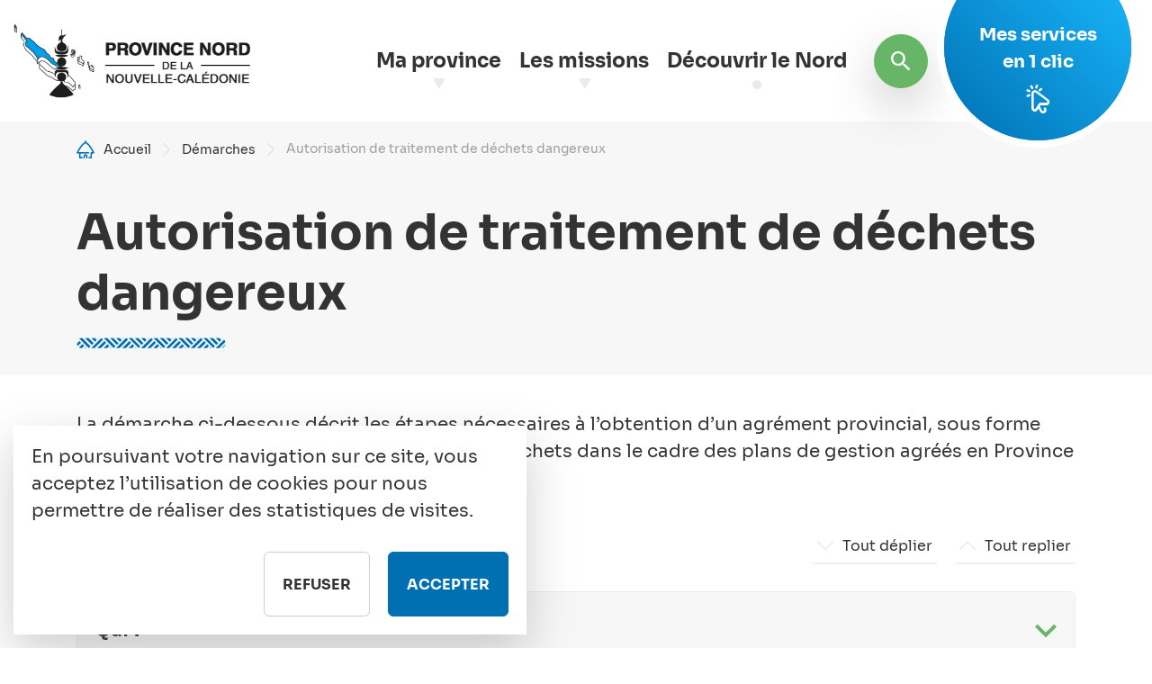

--- FILE ---
content_type: text/html; charset=UTF-8
request_url: https://www.province-nord.nc/demarches/autorisation-traitement-dechets-dangereux
body_size: 16403
content:


<!-- THEME DEBUG -->
<!-- THEME HOOK: 'html' -->
<!-- FILE NAME SUGGESTIONS:
   * html--node--demarche.html.twig
   * html--node--6708.html.twig
   * html--node--%.html.twig
   * html--node.html.twig
   x html.html.twig
-->
<!-- BEGIN OUTPUT from 'themes/custom/lfk_bootstrap/templates/layout/html.html.twig' -->

<!DOCTYPE html>
<html>
  <head>
    <meta charset="utf-8" />
<script>window.dataLayer = window.dataLayer || [];function gtag(){dataLayer.push(arguments)};gtag("js", new Date());gtag("set", "developer_id.dMDhkMT", true);gtag("config", "UA-37300912-3", {"groups":"default","anonymize_ip":true,"page_placeholder":"PLACEHOLDER_page_path"});</script>
<meta name="description" content="La démarche ci-dessous décrit les étapes nécessaires à l’obtention d’un agrément provincial, sous forme d&#039;arrêté, pour la réalisation du traitement des déchets dans le cadre des plans de gestion agréés en Province Nord." />
<link rel="canonical" href="https://www.province-nord.nc/demarches/autorisation-traitement-dechets-dangereux" />
<meta property="og:site_name" content="Province Nord" />
<meta property="og:type" content="website" />
<meta property="og:url" content="https://www.province-nord.nc/demarches/autorisation-traitement-dechets-dangereux" />
<meta property="og:title" content="Autorisation de traitement de déchets dangereux | Province Nord" />
<meta property="og:description" content="La démarche ci-dessous décrit les étapes nécessaires à l’obtention d’un agrément provincial, sous forme d&#039;arrêté, pour la réalisation du traitement des déchets dans le cadre des plans de gestion agréés en Province Nord." />
<meta property="og:image" content="https://www.province-nord.nc/themes/custom/lfk_bootstrap/logo.png" />
<meta name="Generator" content="Drupal 9 (https://www.drupal.org)" />
<meta name="MobileOptimized" content="width" />
<meta name="HandheldFriendly" content="true" />
<meta name="viewport" content="width=device-width, initial-scale=1.0" />
<link rel="icon" href="/themes/custom/lfk_bootstrap/favicon/favicon.ico" type="image/vnd.microsoft.icon" />
<script src="/sites/default/files/eu_cookie_compliance/eu_cookie_compliance.script.js?t8iygj" defer></script>

    <title>Autorisation de traitement de déchets dangereux | Province Nord</title>
    <link rel="stylesheet" media="all" href="/core/themes/stable9/css/system/components/ajax-progress.module.css?t8iygj" />
<link rel="stylesheet" media="all" href="/core/themes/stable9/css/system/components/align.module.css?t8iygj" />
<link rel="stylesheet" media="all" href="/core/themes/stable9/css/system/components/autocomplete-loading.module.css?t8iygj" />
<link rel="stylesheet" media="all" href="/core/themes/stable9/css/system/components/fieldgroup.module.css?t8iygj" />
<link rel="stylesheet" media="all" href="/core/themes/stable9/css/system/components/container-inline.module.css?t8iygj" />
<link rel="stylesheet" media="all" href="/core/themes/stable9/css/system/components/clearfix.module.css?t8iygj" />
<link rel="stylesheet" media="all" href="/core/themes/stable9/css/system/components/details.module.css?t8iygj" />
<link rel="stylesheet" media="all" href="/core/themes/stable9/css/system/components/hidden.module.css?t8iygj" />
<link rel="stylesheet" media="all" href="/core/themes/stable9/css/system/components/item-list.module.css?t8iygj" />
<link rel="stylesheet" media="all" href="/core/themes/stable9/css/system/components/js.module.css?t8iygj" />
<link rel="stylesheet" media="all" href="/core/themes/stable9/css/system/components/nowrap.module.css?t8iygj" />
<link rel="stylesheet" media="all" href="/core/themes/stable9/css/system/components/position-container.module.css?t8iygj" />
<link rel="stylesheet" media="all" href="/core/themes/stable9/css/system/components/progress.module.css?t8iygj" />
<link rel="stylesheet" media="all" href="/core/themes/stable9/css/system/components/reset-appearance.module.css?t8iygj" />
<link rel="stylesheet" media="all" href="/core/themes/stable9/css/system/components/resize.module.css?t8iygj" />
<link rel="stylesheet" media="all" href="/core/themes/stable9/css/system/components/sticky-header.module.css?t8iygj" />
<link rel="stylesheet" media="all" href="/core/themes/stable9/css/system/components/system-status-counter.css?t8iygj" />
<link rel="stylesheet" media="all" href="/core/themes/stable9/css/system/components/system-status-report-counters.css?t8iygj" />
<link rel="stylesheet" media="all" href="/core/themes/stable9/css/system/components/system-status-report-general-info.css?t8iygj" />
<link rel="stylesheet" media="all" href="/core/themes/stable9/css/system/components/tabledrag.module.css?t8iygj" />
<link rel="stylesheet" media="all" href="/core/themes/stable9/css/system/components/tablesort.module.css?t8iygj" />
<link rel="stylesheet" media="all" href="/core/themes/stable9/css/system/components/tree-child.module.css?t8iygj" />
<link rel="stylesheet" media="all" href="/modules/contrib/eu_cookie_compliance/css/eu_cookie_compliance.bare.css?t8iygj" />
<link rel="stylesheet" media="all" href="/modules/custom/lfk_social_share/css/lfk_social_share.theme.css?t8iygj" />
<link rel="stylesheet" media="all" href="/themes/custom/lfk_bootstrap/css/style.min.css?t8iygj" />
<link rel="stylesheet" media="all" href="/themes/custom/lfk_bootstrap/lib/slick/slick-theme.css?t8iygj" />
<link rel="stylesheet" media="all" href="/themes/custom/lfk_bootstrap/lib/slick/slick.css?t8iygj" />
<link rel="stylesheet" media="all" href="/sites/default/files/css_editor/lfk_bootstrap.css?t8iygj" />

    
    <link rel="apple-touch-icon" sizes="180x180" href="/themes/custom/lfk_bootstrap/favicon/apple-touch-icon.png">
    <link rel="icon" type="image/png" sizes="32x32" href="/themes/custom/lfk_bootstrap/favicon/favicon-32x32.png">
    <link rel="icon" type="image/png" sizes="16x16" href="/themes/custom/lfk_bootstrap/favicon/favicon-16x16.png">
    <link rel="manifest" href="/themes/custom/lfk_bootstrap/favicon/site.webmanifest">
    <link rel="mask-icon" href="/themes/custom/lfk_bootstrap/favicon/safari-pinned-tab.svg" color="#0070b3">
    <meta name="msapplication-TileColor" content="#0070b3">
    <meta name="theme-color" content="#ffffff">
    <!-- Matomo -->
    <script>
      var _paq = window._paq = window._paq || [];
      /* tracker methods like "setCustomDimension" should be called before "trackPageView" */
      _paq.push(['trackPageView']);
      _paq.push(['enableLinkTracking']);
      (function() {
        var u="https://provincenordnc.matomo.cloud/";
        _paq.push(['setTrackerUrl', u+'matomo.php']);
        _paq.push(['setSiteId', '8']);
        var d=document, g=d.createElement('script'), s=d.getElementsByTagName('script')[0];
        g.async=true; g.src='//cdn.matomo.cloud/provincenordnc.matomo.cloud/matomo.js'; s.parentNode.insertBefore(g,s);
      })();
    </script>
    <!-- End Matomo Code -->

  </head>
  <body class="node-id--6708 path-node page-node-type-demarche d-flex flex-column min-vh-100 h-100">
        <a href="#main-content" class="visually-hidden focusable skip-link">
      Aller au contenu principal
    </a>
    
    

<!-- THEME DEBUG -->
<!-- THEME HOOK: 'off_canvas_page_wrapper' -->
<!-- FILE NAME SUGGESTIONS:
   * off-canvas-page-wrapper--node--demarche.html.twig
   x off-canvas-page-wrapper.html.twig
-->
<!-- BEGIN OUTPUT from 'themes/custom/lfk_bootstrap/templates/content/off-canvas-page-wrapper.html.twig' -->
  <div class="dialog-off-canvas-main-canvas d-flex flex-column flex-grow-1 h-100" data-off-canvas-main-canvas>
    

<!-- THEME DEBUG -->
<!-- THEME HOOK: 'page' -->
<!-- FILE NAME SUGGESTIONS:
   * page--node--demarche.html.twig
   * page--node--6708.html.twig
   * page--node--%.html.twig
   * page--node.html.twig
   x page.html.twig
-->
<!-- BEGIN OUTPUT from 'themes/custom/lfk_bootstrap/templates/layout/page.html.twig' -->

<header id="page-header">
      <nav class="navbar">
      <div class="container-fluid">
        

<!-- THEME DEBUG -->
<!-- THEME HOOK: 'region' -->
<!-- FILE NAME SUGGESTIONS:
   x region--navbar.html.twig
   * region.html.twig
-->
<!-- BEGIN OUTPUT from 'themes/custom/lfk_bootstrap/templates/layout/region--navbar.html.twig' -->
  <div class="d-flex flex-fill justify-content-md-between h-100 region" id="region-navbar">
    

<!-- THEME DEBUG -->
<!-- THEME HOOK: 'block' -->
<!-- FILE NAME SUGGESTIONS:
   * block--navbar--lfk-bootstrap-branding.html.twig
   * block--system-branding-block--page.html.twig
   * block--lfk-bootstrap-branding.html.twig
   x block--system-branding-block.html.twig
   * block--system.html.twig
   * block.html.twig
-->
<!-- BEGIN OUTPUT from 'themes/custom/lfk_bootstrap/templates/block/block--system-branding-block.html.twig' -->
  <div id="block-lfk-bootstrap-branding" class="block-front block block-system block-system-branding-block block-">
    
        
      <div class="navbar-brand d-flex flex-wrap align-items-center h-100">
          <a href="/" rel="Accueil" class="site-logo d-block">
        <img src="/themes/custom/lfk_bootstrap/logo.png" alt="Accueil" />
      </a>
              </div>
  </div>

<!-- END OUTPUT from 'themes/custom/lfk_bootstrap/templates/block/block--system-branding-block.html.twig' -->



<!-- THEME DEBUG -->
<!-- THEME HOOK: 'block' -->
<!-- FILE NAME SUGGESTIONS:
   x block--navbar--main.html.twig
   * block--navbar--main-navigation-navbar.html.twig
   * block--main-navigation-navbar.html.twig
   * block--system-menu-block--main.html.twig
   * block--system-menu-block.html.twig
   * block--system.html.twig
   * block.html.twig
-->
<!-- BEGIN OUTPUT from 'themes/custom/lfk_bootstrap/templates/block/block--navbar--main.html.twig' -->
<nav role="navigation" aria-labelledby="block-main-navigation-navbar-menu" id="block-main-navigation-navbar" class="d-none d-xl-block ms-auto me-2">
            
  <h2 class="visually-hidden" id="block-main-navigation-navbar-menu">Main navigation</h2>
  

        

<!-- THEME DEBUG -->
<!-- THEME HOOK: 'menu' -->
<!-- FILE NAME SUGGESTIONS:
   * menu--navbar.html.twig
   * menu--main-navigation-navbar.html.twig
   * menu--extras--main--navbar.html.twig
   x menu--extras--main.html.twig
   * menu--extras.html.twig
   * menu--main.html.twig
   * menu.html.twig
-->
<!-- BEGIN OUTPUT from 'themes/custom/lfk_bootstrap/templates/navigation/menu--extras--main.html.twig' -->

              <ul data-region="navbar" region="navbar" id="main_navigation_navbar" class="nav h-100 dropdown">
                                <li class="nav-item h-100 nav-item-level-0">
                              <span class="nav-link dropdown-toggle h-100 d-flex align-items-center" role="button" data-bs-toggle="dropdown" aria-expanded="false" title="Expand menu Ma province">Ma province</span>
                                              <div class="dropdown-menu fade-down bg-full bg-gray-light w-100 shadow">
        <div class="container">
          <ul class="nav row g-0 row-cols-md-2 row-cols-lg-3">
                                <li>
                            <a href="/mot-president" class="dropdown-item nav-link nav-sub-link d-flex align-items-center" role="button" data-drupal-link-system-path="node/11811">            

<!-- THEME DEBUG -->
<!-- THEME HOOK: 'field' -->
<!-- FILE NAME SUGGESTIONS:
   * field--menu-link-content--field-picto--default.html.twig
   * field--menu-link-content--field-picto--main.html.twig
   * field--menu-link-content--field-picto.html.twig
   * field--menu-link-content--main.html.twig
   * field--field-picto.html.twig
   * field--entity-reference.html.twig
   x field.html.twig
-->
<!-- BEGIN OUTPUT from 'themes/custom/lfk_bootstrap/templates/field/field.html.twig' -->
  
<div class="field field-picto">
                    <div>

<!-- THEME DEBUG -->
<!-- THEME HOOK: 'media' -->
<!-- FILE NAME SUGGESTIONS:
   * media--source-image.html.twig
   * media--image--default.html.twig
   x media--image.html.twig
   * media--default.html.twig
   * media.html.twig
-->
<!-- BEGIN OUTPUT from 'themes/custom/lfk_bootstrap/templates/content/media--image.html.twig' -->


<div class="d-flex flex-column media align-items-center">
  
      

<!-- THEME DEBUG -->
<!-- THEME HOOK: 'field' -->
<!-- FILE NAME SUGGESTIONS:
   * field--media--field-media-image--image--7234.html.twig
   * field--media--field-media-image--default.html.twig
   * field--media--field-media-image--image.html.twig
   * field--media--field-media-image.html.twig
   * field--media--image.html.twig
   * field--field-media-image.html.twig
   * field--image.html.twig
   x field.html.twig
-->
<!-- BEGIN OUTPUT from 'themes/custom/lfk_bootstrap/templates/field/field.html.twig' -->
  
<div class="field field-media-image">
                    <div>

<!-- THEME DEBUG -->
<!-- THEME HOOK: 'image_formatter' -->
<!-- BEGIN OUTPUT from 'core/themes/stable9/templates/field/image-formatter.html.twig' -->
  

<!-- THEME DEBUG -->
<!-- THEME HOOK: 'image' -->
<!-- BEGIN OUTPUT from 'core/themes/stable9/templates/field/image.html.twig' -->
<img width="1200" height="1200" src="/sites/default/files/pictogrammes/position.svg" alt="Position" typeof="foaf:Image" class="img-fluid" />

<!-- END OUTPUT from 'core/themes/stable9/templates/field/image.html.twig' -->



<!-- END OUTPUT from 'core/themes/stable9/templates/field/image-formatter.html.twig' -->

</div>
          </div>
<!-- END OUTPUT from 'themes/custom/lfk_bootstrap/templates/field/field.html.twig' -->


  
</div>

<!-- END OUTPUT from 'themes/custom/lfk_bootstrap/templates/content/media--image.html.twig' -->

</div>
          </div>
<!-- END OUTPUT from 'themes/custom/lfk_bootstrap/templates/field/field.html.twig' -->

Le mot du Président
          </a>
              </li>
                            <li>
                            <a href="/executif" class="dropdown-item nav-link nav-sub-link d-flex align-items-center" role="button" data-drupal-link-system-path="node/11812">            

<!-- THEME DEBUG -->
<!-- THEME HOOK: 'field' -->
<!-- FILE NAME SUGGESTIONS:
   * field--menu-link-content--field-picto--default.html.twig
   * field--menu-link-content--field-picto--main.html.twig
   * field--menu-link-content--field-picto.html.twig
   * field--menu-link-content--main.html.twig
   * field--field-picto.html.twig
   * field--entity-reference.html.twig
   x field.html.twig
-->
<!-- BEGIN OUTPUT from 'themes/custom/lfk_bootstrap/templates/field/field.html.twig' -->
  
<div class="field field-picto">
                    <div>

<!-- THEME DEBUG -->
<!-- THEME HOOK: 'media' -->
<!-- FILE NAME SUGGESTIONS:
   * media--source-image.html.twig
   * media--image--default.html.twig
   x media--image.html.twig
   * media--default.html.twig
   * media.html.twig
-->
<!-- BEGIN OUTPUT from 'themes/custom/lfk_bootstrap/templates/content/media--image.html.twig' -->


<div class="d-flex flex-column media align-items-center">
  
      

<!-- THEME DEBUG -->
<!-- THEME HOOK: 'field' -->
<!-- FILE NAME SUGGESTIONS:
   * field--media--field-media-image--image--770.html.twig
   * field--media--field-media-image--default.html.twig
   * field--media--field-media-image--image.html.twig
   * field--media--field-media-image.html.twig
   * field--media--image.html.twig
   * field--field-media-image.html.twig
   * field--image.html.twig
   x field.html.twig
-->
<!-- BEGIN OUTPUT from 'themes/custom/lfk_bootstrap/templates/field/field.html.twig' -->
  
<div class="field field-media-image">
                    <div>

<!-- THEME DEBUG -->
<!-- THEME HOOK: 'image_formatter' -->
<!-- BEGIN OUTPUT from 'core/themes/stable9/templates/field/image-formatter.html.twig' -->
  

<!-- THEME DEBUG -->
<!-- THEME HOOK: 'image' -->
<!-- BEGIN OUTPUT from 'core/themes/stable9/templates/field/image.html.twig' -->
<img width="1200" height="1200" src="/sites/default/files/pictogrammes/branching.svg" alt="Ramifications" typeof="foaf:Image" class="img-fluid" />

<!-- END OUTPUT from 'core/themes/stable9/templates/field/image.html.twig' -->



<!-- END OUTPUT from 'core/themes/stable9/templates/field/image-formatter.html.twig' -->

</div>
          </div>
<!-- END OUTPUT from 'themes/custom/lfk_bootstrap/templates/field/field.html.twig' -->


  
</div>

<!-- END OUTPUT from 'themes/custom/lfk_bootstrap/templates/content/media--image.html.twig' -->

</div>
          </div>
<!-- END OUTPUT from 'themes/custom/lfk_bootstrap/templates/field/field.html.twig' -->

L&#039;exécutif
          </a>
              </li>
                            <li>
                            <a href="/lassemblee" class="dropdown-item nav-link nav-sub-link d-flex align-items-center" role="button" data-drupal-link-system-path="node/7239">            

<!-- THEME DEBUG -->
<!-- THEME HOOK: 'field' -->
<!-- FILE NAME SUGGESTIONS:
   * field--menu-link-content--field-picto--default.html.twig
   * field--menu-link-content--field-picto--main.html.twig
   * field--menu-link-content--field-picto.html.twig
   * field--menu-link-content--main.html.twig
   * field--field-picto.html.twig
   * field--entity-reference.html.twig
   x field.html.twig
-->
<!-- BEGIN OUTPUT from 'themes/custom/lfk_bootstrap/templates/field/field.html.twig' -->
  
<div class="field field-picto">
                    <div>

<!-- THEME DEBUG -->
<!-- THEME HOOK: 'media' -->
<!-- FILE NAME SUGGESTIONS:
   * media--source-image.html.twig
   * media--image--default.html.twig
   x media--image.html.twig
   * media--default.html.twig
   * media.html.twig
-->
<!-- BEGIN OUTPUT from 'themes/custom/lfk_bootstrap/templates/content/media--image.html.twig' -->


<div class="d-flex flex-column media align-items-center">
  
      

<!-- THEME DEBUG -->
<!-- THEME HOOK: 'field' -->
<!-- FILE NAME SUGGESTIONS:
   * field--media--field-media-image--image--770.html.twig
   * field--media--field-media-image--default.html.twig
   * field--media--field-media-image--image.html.twig
   * field--media--field-media-image.html.twig
   * field--media--image.html.twig
   * field--field-media-image.html.twig
   * field--image.html.twig
   x field.html.twig
-->
<!-- BEGIN OUTPUT from 'themes/custom/lfk_bootstrap/templates/field/field.html.twig' -->
  
<div class="field field-media-image">
                    <div>

<!-- THEME DEBUG -->
<!-- THEME HOOK: 'image_formatter' -->
<!-- BEGIN OUTPUT from 'core/themes/stable9/templates/field/image-formatter.html.twig' -->
  

<!-- THEME DEBUG -->
<!-- THEME HOOK: 'image' -->
<!-- BEGIN OUTPUT from 'core/themes/stable9/templates/field/image.html.twig' -->
<img width="1200" height="1200" src="/sites/default/files/pictogrammes/network.svg" alt="Réseau" typeof="foaf:Image" class="img-fluid" />

<!-- END OUTPUT from 'core/themes/stable9/templates/field/image.html.twig' -->



<!-- END OUTPUT from 'core/themes/stable9/templates/field/image-formatter.html.twig' -->

</div>
          </div>
<!-- END OUTPUT from 'themes/custom/lfk_bootstrap/templates/field/field.html.twig' -->


  
</div>

<!-- END OUTPUT from 'themes/custom/lfk_bootstrap/templates/content/media--image.html.twig' -->

</div>
          </div>
<!-- END OUTPUT from 'themes/custom/lfk_bootstrap/templates/field/field.html.twig' -->

L&#039;assemblée
          </a>
              </li>
                            <li>
                            <a href="/les-commissions-interieures" class="dropdown-item nav-link nav-sub-link d-flex align-items-center" role="button" data-drupal-link-system-path="node/7240">            

<!-- THEME DEBUG -->
<!-- THEME HOOK: 'field' -->
<!-- FILE NAME SUGGESTIONS:
   * field--menu-link-content--field-picto--default.html.twig
   * field--menu-link-content--field-picto--main.html.twig
   * field--menu-link-content--field-picto.html.twig
   * field--menu-link-content--main.html.twig
   * field--field-picto.html.twig
   * field--entity-reference.html.twig
   x field.html.twig
-->
<!-- BEGIN OUTPUT from 'themes/custom/lfk_bootstrap/templates/field/field.html.twig' -->
  
<div class="field field-picto">
                    <div>

<!-- THEME DEBUG -->
<!-- THEME HOOK: 'media' -->
<!-- FILE NAME SUGGESTIONS:
   * media--source-image.html.twig
   * media--image--default.html.twig
   x media--image.html.twig
   * media--default.html.twig
   * media.html.twig
-->
<!-- BEGIN OUTPUT from 'themes/custom/lfk_bootstrap/templates/content/media--image.html.twig' -->


<div class="d-flex flex-column media align-items-center">
  
      

<!-- THEME DEBUG -->
<!-- THEME HOOK: 'field' -->
<!-- FILE NAME SUGGESTIONS:
   * field--media--field-media-image--image--770.html.twig
   * field--media--field-media-image--default.html.twig
   * field--media--field-media-image--image.html.twig
   * field--media--field-media-image.html.twig
   * field--media--image.html.twig
   * field--field-media-image.html.twig
   * field--image.html.twig
   x field.html.twig
-->
<!-- BEGIN OUTPUT from 'themes/custom/lfk_bootstrap/templates/field/field.html.twig' -->
  
<div class="field field-media-image">
                    <div>

<!-- THEME DEBUG -->
<!-- THEME HOOK: 'image_formatter' -->
<!-- BEGIN OUTPUT from 'core/themes/stable9/templates/field/image-formatter.html.twig' -->
  

<!-- THEME DEBUG -->
<!-- THEME HOOK: 'image' -->
<!-- BEGIN OUTPUT from 'core/themes/stable9/templates/field/image.html.twig' -->
<img width="1200" height="1200" src="/sites/default/files/pictogrammes/file.svg" alt="Fichier" typeof="foaf:Image" class="img-fluid" />

<!-- END OUTPUT from 'core/themes/stable9/templates/field/image.html.twig' -->



<!-- END OUTPUT from 'core/themes/stable9/templates/field/image-formatter.html.twig' -->

</div>
          </div>
<!-- END OUTPUT from 'themes/custom/lfk_bootstrap/templates/field/field.html.twig' -->


  
</div>

<!-- END OUTPUT from 'themes/custom/lfk_bootstrap/templates/content/media--image.html.twig' -->

</div>
          </div>
<!-- END OUTPUT from 'themes/custom/lfk_bootstrap/templates/field/field.html.twig' -->

Les commissions interieures
          </a>
              </li>
                            <li>
                            <a href="/administration-provinciale" class="dropdown-item nav-link nav-sub-link d-flex align-items-center" role="button" data-drupal-link-system-path="node/11815">            

<!-- THEME DEBUG -->
<!-- THEME HOOK: 'field' -->
<!-- FILE NAME SUGGESTIONS:
   * field--menu-link-content--field-picto--default.html.twig
   * field--menu-link-content--field-picto--main.html.twig
   * field--menu-link-content--field-picto.html.twig
   * field--menu-link-content--main.html.twig
   * field--field-picto.html.twig
   * field--entity-reference.html.twig
   x field.html.twig
-->
<!-- BEGIN OUTPUT from 'themes/custom/lfk_bootstrap/templates/field/field.html.twig' -->
  
<div class="field field-picto">
                    <div>

<!-- THEME DEBUG -->
<!-- THEME HOOK: 'media' -->
<!-- FILE NAME SUGGESTIONS:
   * media--source-image.html.twig
   * media--image--default.html.twig
   x media--image.html.twig
   * media--default.html.twig
   * media.html.twig
-->
<!-- BEGIN OUTPUT from 'themes/custom/lfk_bootstrap/templates/content/media--image.html.twig' -->


<div class="d-flex flex-column media align-items-center">
  
      

<!-- THEME DEBUG -->
<!-- THEME HOOK: 'field' -->
<!-- FILE NAME SUGGESTIONS:
   * field--media--field-media-image--image--770.html.twig
   * field--media--field-media-image--default.html.twig
   * field--media--field-media-image--image.html.twig
   * field--media--field-media-image.html.twig
   * field--media--image.html.twig
   * field--field-media-image.html.twig
   * field--image.html.twig
   x field.html.twig
-->
<!-- BEGIN OUTPUT from 'themes/custom/lfk_bootstrap/templates/field/field.html.twig' -->
  
<div class="field field-media-image">
                    <div>

<!-- THEME DEBUG -->
<!-- THEME HOOK: 'image_formatter' -->
<!-- BEGIN OUTPUT from 'core/themes/stable9/templates/field/image-formatter.html.twig' -->
  

<!-- THEME DEBUG -->
<!-- THEME HOOK: 'image' -->
<!-- BEGIN OUTPUT from 'core/themes/stable9/templates/field/image.html.twig' -->
<img width="1200" height="1200" src="/sites/default/files/pictogrammes/pen.svg" alt="Stylo" typeof="foaf:Image" class="img-fluid" />

<!-- END OUTPUT from 'core/themes/stable9/templates/field/image.html.twig' -->



<!-- END OUTPUT from 'core/themes/stable9/templates/field/image-formatter.html.twig' -->

</div>
          </div>
<!-- END OUTPUT from 'themes/custom/lfk_bootstrap/templates/field/field.html.twig' -->


  
</div>

<!-- END OUTPUT from 'themes/custom/lfk_bootstrap/templates/content/media--image.html.twig' -->

</div>
          </div>
<!-- END OUTPUT from 'themes/custom/lfk_bootstrap/templates/field/field.html.twig' -->

L&#039;administration provinciale
          </a>
              </li>
                            <li>
                            <a href="/agenda-institutionnel" class="dropdown-item nav-link nav-sub-link d-flex align-items-center" role="button" data-drupal-link-system-path="agenda-institutionnel">            

<!-- THEME DEBUG -->
<!-- THEME HOOK: 'field' -->
<!-- FILE NAME SUGGESTIONS:
   * field--menu-link-content--field-picto--default.html.twig
   * field--menu-link-content--field-picto--main.html.twig
   * field--menu-link-content--field-picto.html.twig
   * field--menu-link-content--main.html.twig
   * field--field-picto.html.twig
   * field--entity-reference.html.twig
   x field.html.twig
-->
<!-- BEGIN OUTPUT from 'themes/custom/lfk_bootstrap/templates/field/field.html.twig' -->
  
<div class="field field-picto">
                    <div>

<!-- THEME DEBUG -->
<!-- THEME HOOK: 'media' -->
<!-- FILE NAME SUGGESTIONS:
   * media--source-image.html.twig
   * media--image--default.html.twig
   x media--image.html.twig
   * media--default.html.twig
   * media.html.twig
-->
<!-- BEGIN OUTPUT from 'themes/custom/lfk_bootstrap/templates/content/media--image.html.twig' -->


<div class="d-flex flex-column media align-items-center">
  
      

<!-- THEME DEBUG -->
<!-- THEME HOOK: 'field' -->
<!-- FILE NAME SUGGESTIONS:
   * field--media--field-media-image--image--770.html.twig
   * field--media--field-media-image--default.html.twig
   * field--media--field-media-image--image.html.twig
   * field--media--field-media-image.html.twig
   * field--media--image.html.twig
   * field--field-media-image.html.twig
   * field--image.html.twig
   x field.html.twig
-->
<!-- BEGIN OUTPUT from 'themes/custom/lfk_bootstrap/templates/field/field.html.twig' -->
  
<div class="field field-media-image">
                    <div>

<!-- THEME DEBUG -->
<!-- THEME HOOK: 'image_formatter' -->
<!-- BEGIN OUTPUT from 'core/themes/stable9/templates/field/image-formatter.html.twig' -->
  

<!-- THEME DEBUG -->
<!-- THEME HOOK: 'image' -->
<!-- BEGIN OUTPUT from 'core/themes/stable9/templates/field/image.html.twig' -->
<img width="1200" height="1200" src="/sites/default/files/pictogrammes/calendar.svg" alt="Calendrier" typeof="foaf:Image" class="img-fluid" />

<!-- END OUTPUT from 'core/themes/stable9/templates/field/image.html.twig' -->



<!-- END OUTPUT from 'core/themes/stable9/templates/field/image-formatter.html.twig' -->

</div>
          </div>
<!-- END OUTPUT from 'themes/custom/lfk_bootstrap/templates/field/field.html.twig' -->


  
</div>

<!-- END OUTPUT from 'themes/custom/lfk_bootstrap/templates/content/media--image.html.twig' -->

</div>
          </div>
<!-- END OUTPUT from 'themes/custom/lfk_bootstrap/templates/field/field.html.twig' -->

Agenda institutionnel
          </a>
              </li>
        </ul>
    </div>          <button type="button" class="btn-close dropdown-toggle" aria-label="Close"></button>
     
    </div>  
              </li>
                            <li class="nav-item h-100 nav-item-level-0">
                              <span class="nav-link dropdown-toggle h-100 d-flex align-items-center" role="button" data-bs-toggle="dropdown" aria-expanded="false" title="Expand menu Les missions">Les missions</span>
                                              <div class="dropdown-menu fade-down bg-full bg-gray-light w-100 shadow">
        <div class="container">
          <ul class="nav row g-0 row-cols-md-2 row-cols-lg-4">
                                <li>
                            <a href="/affaires-administratives-finances-budget" class="dropdown-item nav-link nav-sub-link d-flex align-items-center" role="button" data-drupal-link-system-path="group/3">            

<!-- THEME DEBUG -->
<!-- THEME HOOK: 'field' -->
<!-- FILE NAME SUGGESTIONS:
   * field--menu-link-content--field-picto--default.html.twig
   * field--menu-link-content--field-picto--main.html.twig
   * field--menu-link-content--field-picto.html.twig
   * field--menu-link-content--main.html.twig
   * field--field-picto.html.twig
   * field--entity-reference.html.twig
   x field.html.twig
-->
<!-- BEGIN OUTPUT from 'themes/custom/lfk_bootstrap/templates/field/field.html.twig' -->
  
<div class="field field-picto">
                    <div>

<!-- THEME DEBUG -->
<!-- THEME HOOK: 'media' -->
<!-- FILE NAME SUGGESTIONS:
   * media--source-image.html.twig
   * media--image--default.html.twig
   x media--image.html.twig
   * media--default.html.twig
   * media.html.twig
-->
<!-- BEGIN OUTPUT from 'themes/custom/lfk_bootstrap/templates/content/media--image.html.twig' -->


<div class="d-flex flex-column media align-items-center">
  
      

<!-- THEME DEBUG -->
<!-- THEME HOOK: 'field' -->
<!-- FILE NAME SUGGESTIONS:
   * field--media--field-media-image--image--7234.html.twig
   * field--media--field-media-image--default.html.twig
   * field--media--field-media-image--image.html.twig
   * field--media--field-media-image.html.twig
   * field--media--image.html.twig
   * field--field-media-image.html.twig
   * field--image.html.twig
   x field.html.twig
-->
<!-- BEGIN OUTPUT from 'themes/custom/lfk_bootstrap/templates/field/field.html.twig' -->
  
<div class="field field-media-image">
                    <div>

<!-- THEME DEBUG -->
<!-- THEME HOOK: 'image_formatter' -->
<!-- BEGIN OUTPUT from 'core/themes/stable9/templates/field/image-formatter.html.twig' -->
  

<!-- THEME DEBUG -->
<!-- THEME HOOK: 'image' -->
<!-- BEGIN OUTPUT from 'core/themes/stable9/templates/field/image.html.twig' -->
<img width="1200" height="1200" src="/sites/default/files/pictogrammes/funds.svg" alt="Calculatrice" typeof="foaf:Image" class="img-fluid" />

<!-- END OUTPUT from 'core/themes/stable9/templates/field/image.html.twig' -->



<!-- END OUTPUT from 'core/themes/stable9/templates/field/image-formatter.html.twig' -->

</div>
          </div>
<!-- END OUTPUT from 'themes/custom/lfk_bootstrap/templates/field/field.html.twig' -->


  
</div>

<!-- END OUTPUT from 'themes/custom/lfk_bootstrap/templates/content/media--image.html.twig' -->

</div>
          </div>
<!-- END OUTPUT from 'themes/custom/lfk_bootstrap/templates/field/field.html.twig' -->

Finances et budget
          </a>
              </li>
                            <li>
                            <a href="/developpement-economique" class="dropdown-item nav-link nav-sub-link d-flex align-items-center" role="button" data-drupal-link-system-path="group/6">            

<!-- THEME DEBUG -->
<!-- THEME HOOK: 'field' -->
<!-- FILE NAME SUGGESTIONS:
   * field--menu-link-content--field-picto--default.html.twig
   * field--menu-link-content--field-picto--main.html.twig
   * field--menu-link-content--field-picto.html.twig
   * field--menu-link-content--main.html.twig
   * field--field-picto.html.twig
   * field--entity-reference.html.twig
   x field.html.twig
-->
<!-- BEGIN OUTPUT from 'themes/custom/lfk_bootstrap/templates/field/field.html.twig' -->
  
<div class="field field-picto">
                    <div>

<!-- THEME DEBUG -->
<!-- THEME HOOK: 'media' -->
<!-- FILE NAME SUGGESTIONS:
   * media--source-image.html.twig
   * media--image--default.html.twig
   x media--image.html.twig
   * media--default.html.twig
   * media.html.twig
-->
<!-- BEGIN OUTPUT from 'themes/custom/lfk_bootstrap/templates/content/media--image.html.twig' -->


<div class="d-flex flex-column media align-items-center">
  
      

<!-- THEME DEBUG -->
<!-- THEME HOOK: 'field' -->
<!-- FILE NAME SUGGESTIONS:
   * field--media--field-media-image--image--7234.html.twig
   * field--media--field-media-image--default.html.twig
   * field--media--field-media-image--image.html.twig
   * field--media--field-media-image.html.twig
   * field--media--image.html.twig
   * field--field-media-image.html.twig
   * field--image.html.twig
   x field.html.twig
-->
<!-- BEGIN OUTPUT from 'themes/custom/lfk_bootstrap/templates/field/field.html.twig' -->
  
<div class="field field-media-image">
                    <div>

<!-- THEME DEBUG -->
<!-- THEME HOOK: 'image_formatter' -->
<!-- BEGIN OUTPUT from 'core/themes/stable9/templates/field/image-formatter.html.twig' -->
  

<!-- THEME DEBUG -->
<!-- THEME HOOK: 'image' -->
<!-- BEGIN OUTPUT from 'core/themes/stable9/templates/field/image.html.twig' -->
<img width="1200" height="1200" src="/sites/default/files/pictogrammes/chart.svg" alt="Graphqiue" typeof="foaf:Image" class="img-fluid" />

<!-- END OUTPUT from 'core/themes/stable9/templates/field/image.html.twig' -->



<!-- END OUTPUT from 'core/themes/stable9/templates/field/image-formatter.html.twig' -->

</div>
          </div>
<!-- END OUTPUT from 'themes/custom/lfk_bootstrap/templates/field/field.html.twig' -->


  
</div>

<!-- END OUTPUT from 'themes/custom/lfk_bootstrap/templates/content/media--image.html.twig' -->

</div>
          </div>
<!-- END OUTPUT from 'themes/custom/lfk_bootstrap/templates/field/field.html.twig' -->

Développement économique
          </a>
              </li>
                            <li>
                            <a href="/environnement" class="dropdown-item nav-link nav-sub-link d-flex align-items-center" role="button" data-drupal-link-system-path="group/7">            

<!-- THEME DEBUG -->
<!-- THEME HOOK: 'field' -->
<!-- FILE NAME SUGGESTIONS:
   * field--menu-link-content--field-picto--default.html.twig
   * field--menu-link-content--field-picto--main.html.twig
   * field--menu-link-content--field-picto.html.twig
   * field--menu-link-content--main.html.twig
   * field--field-picto.html.twig
   * field--entity-reference.html.twig
   x field.html.twig
-->
<!-- BEGIN OUTPUT from 'themes/custom/lfk_bootstrap/templates/field/field.html.twig' -->
  
<div class="field field-picto">
                    <div>

<!-- THEME DEBUG -->
<!-- THEME HOOK: 'media' -->
<!-- FILE NAME SUGGESTIONS:
   * media--source-image.html.twig
   * media--image--default.html.twig
   x media--image.html.twig
   * media--default.html.twig
   * media.html.twig
-->
<!-- BEGIN OUTPUT from 'themes/custom/lfk_bootstrap/templates/content/media--image.html.twig' -->


<div class="d-flex flex-column media align-items-center">
  
      

<!-- THEME DEBUG -->
<!-- THEME HOOK: 'field' -->
<!-- FILE NAME SUGGESTIONS:
   * field--media--field-media-image--image--7234.html.twig
   * field--media--field-media-image--default.html.twig
   * field--media--field-media-image--image.html.twig
   * field--media--field-media-image.html.twig
   * field--media--image.html.twig
   * field--field-media-image.html.twig
   * field--image.html.twig
   x field.html.twig
-->
<!-- BEGIN OUTPUT from 'themes/custom/lfk_bootstrap/templates/field/field.html.twig' -->
  
<div class="field field-media-image">
                    <div>

<!-- THEME DEBUG -->
<!-- THEME HOOK: 'image_formatter' -->
<!-- BEGIN OUTPUT from 'core/themes/stable9/templates/field/image-formatter.html.twig' -->
  

<!-- THEME DEBUG -->
<!-- THEME HOOK: 'image' -->
<!-- BEGIN OUTPUT from 'core/themes/stable9/templates/field/image.html.twig' -->
<img width="1200" height="1200" src="/sites/default/files/pictogrammes/branch.svg" alt="Branche" typeof="foaf:Image" class="img-fluid" />

<!-- END OUTPUT from 'core/themes/stable9/templates/field/image.html.twig' -->



<!-- END OUTPUT from 'core/themes/stable9/templates/field/image-formatter.html.twig' -->

</div>
          </div>
<!-- END OUTPUT from 'themes/custom/lfk_bootstrap/templates/field/field.html.twig' -->


  
</div>

<!-- END OUTPUT from 'themes/custom/lfk_bootstrap/templates/content/media--image.html.twig' -->

</div>
          </div>
<!-- END OUTPUT from 'themes/custom/lfk_bootstrap/templates/field/field.html.twig' -->

Environnement
          </a>
              </li>
                            <li>
                            <a href="/amenagement-foncier" class="dropdown-item nav-link nav-sub-link d-flex align-items-center" role="button" data-drupal-link-system-path="group/4">            

<!-- THEME DEBUG -->
<!-- THEME HOOK: 'field' -->
<!-- FILE NAME SUGGESTIONS:
   * field--menu-link-content--field-picto--default.html.twig
   * field--menu-link-content--field-picto--main.html.twig
   * field--menu-link-content--field-picto.html.twig
   * field--menu-link-content--main.html.twig
   * field--field-picto.html.twig
   * field--entity-reference.html.twig
   x field.html.twig
-->
<!-- BEGIN OUTPUT from 'themes/custom/lfk_bootstrap/templates/field/field.html.twig' -->
  
<div class="field field-picto">
                    <div>

<!-- THEME DEBUG -->
<!-- THEME HOOK: 'media' -->
<!-- FILE NAME SUGGESTIONS:
   * media--source-image.html.twig
   * media--image--default.html.twig
   x media--image.html.twig
   * media--default.html.twig
   * media.html.twig
-->
<!-- BEGIN OUTPUT from 'themes/custom/lfk_bootstrap/templates/content/media--image.html.twig' -->


<div class="d-flex flex-column media align-items-center">
  
      

<!-- THEME DEBUG -->
<!-- THEME HOOK: 'field' -->
<!-- FILE NAME SUGGESTIONS:
   * field--media--field-media-image--image--7234.html.twig
   * field--media--field-media-image--default.html.twig
   * field--media--field-media-image--image.html.twig
   * field--media--field-media-image.html.twig
   * field--media--image.html.twig
   * field--field-media-image.html.twig
   * field--image.html.twig
   x field.html.twig
-->
<!-- BEGIN OUTPUT from 'themes/custom/lfk_bootstrap/templates/field/field.html.twig' -->
  
<div class="field field-media-image">
                    <div>

<!-- THEME DEBUG -->
<!-- THEME HOOK: 'image_formatter' -->
<!-- BEGIN OUTPUT from 'core/themes/stable9/templates/field/image-formatter.html.twig' -->
  

<!-- THEME DEBUG -->
<!-- THEME HOOK: 'image' -->
<!-- BEGIN OUTPUT from 'core/themes/stable9/templates/field/image.html.twig' -->
<img width="1200" height="1200" src="/sites/default/files/pictogrammes/location.svg" alt="Location" typeof="foaf:Image" class="img-fluid" />

<!-- END OUTPUT from 'core/themes/stable9/templates/field/image.html.twig' -->



<!-- END OUTPUT from 'core/themes/stable9/templates/field/image-formatter.html.twig' -->

</div>
          </div>
<!-- END OUTPUT from 'themes/custom/lfk_bootstrap/templates/field/field.html.twig' -->


  
</div>

<!-- END OUTPUT from 'themes/custom/lfk_bootstrap/templates/content/media--image.html.twig' -->

</div>
          </div>
<!-- END OUTPUT from 'themes/custom/lfk_bootstrap/templates/field/field.html.twig' -->

Aménagement et foncier
          </a>
              </li>
                            <li>
                            <a href="/sante-cohesion-sociale" class="dropdown-item nav-link nav-sub-link d-flex align-items-center" role="button" data-drupal-link-system-path="group/8">            

<!-- THEME DEBUG -->
<!-- THEME HOOK: 'field' -->
<!-- FILE NAME SUGGESTIONS:
   * field--menu-link-content--field-picto--default.html.twig
   * field--menu-link-content--field-picto--main.html.twig
   * field--menu-link-content--field-picto.html.twig
   * field--menu-link-content--main.html.twig
   * field--field-picto.html.twig
   * field--entity-reference.html.twig
   x field.html.twig
-->
<!-- BEGIN OUTPUT from 'themes/custom/lfk_bootstrap/templates/field/field.html.twig' -->
  
<div class="field field-picto">
                    <div>

<!-- THEME DEBUG -->
<!-- THEME HOOK: 'media' -->
<!-- FILE NAME SUGGESTIONS:
   * media--source-image.html.twig
   * media--image--default.html.twig
   x media--image.html.twig
   * media--default.html.twig
   * media.html.twig
-->
<!-- BEGIN OUTPUT from 'themes/custom/lfk_bootstrap/templates/content/media--image.html.twig' -->


<div class="d-flex flex-column media align-items-center">
  
      

<!-- THEME DEBUG -->
<!-- THEME HOOK: 'field' -->
<!-- FILE NAME SUGGESTIONS:
   * field--media--field-media-image--image--7234.html.twig
   * field--media--field-media-image--default.html.twig
   * field--media--field-media-image--image.html.twig
   * field--media--field-media-image.html.twig
   * field--media--image.html.twig
   * field--field-media-image.html.twig
   * field--image.html.twig
   x field.html.twig
-->
<!-- BEGIN OUTPUT from 'themes/custom/lfk_bootstrap/templates/field/field.html.twig' -->
  
<div class="field field-media-image">
                    <div>

<!-- THEME DEBUG -->
<!-- THEME HOOK: 'image_formatter' -->
<!-- BEGIN OUTPUT from 'core/themes/stable9/templates/field/image-formatter.html.twig' -->
  

<!-- THEME DEBUG -->
<!-- THEME HOOK: 'image' -->
<!-- BEGIN OUTPUT from 'core/themes/stable9/templates/field/image.html.twig' -->
<img width="1200" height="1200" src="/sites/default/files/pictogrammes/plus.svg" alt="Plus" typeof="foaf:Image" class="img-fluid" />

<!-- END OUTPUT from 'core/themes/stable9/templates/field/image.html.twig' -->



<!-- END OUTPUT from 'core/themes/stable9/templates/field/image-formatter.html.twig' -->

</div>
          </div>
<!-- END OUTPUT from 'themes/custom/lfk_bootstrap/templates/field/field.html.twig' -->


  
</div>

<!-- END OUTPUT from 'themes/custom/lfk_bootstrap/templates/content/media--image.html.twig' -->

</div>
          </div>
<!-- END OUTPUT from 'themes/custom/lfk_bootstrap/templates/field/field.html.twig' -->

Santé et cohésion sociale
          </a>
              </li>
                            <li>
                            <a href="/enseignement" class="dropdown-item nav-link nav-sub-link d-flex align-items-center" role="button" data-drupal-link-system-path="group/5">            

<!-- THEME DEBUG -->
<!-- THEME HOOK: 'field' -->
<!-- FILE NAME SUGGESTIONS:
   * field--menu-link-content--field-picto--default.html.twig
   * field--menu-link-content--field-picto--main.html.twig
   * field--menu-link-content--field-picto.html.twig
   * field--menu-link-content--main.html.twig
   * field--field-picto.html.twig
   * field--entity-reference.html.twig
   x field.html.twig
-->
<!-- BEGIN OUTPUT from 'themes/custom/lfk_bootstrap/templates/field/field.html.twig' -->
  
<div class="field field-picto">
                    <div>

<!-- THEME DEBUG -->
<!-- THEME HOOK: 'media' -->
<!-- FILE NAME SUGGESTIONS:
   * media--source-image.html.twig
   * media--image--default.html.twig
   x media--image.html.twig
   * media--default.html.twig
   * media.html.twig
-->
<!-- BEGIN OUTPUT from 'themes/custom/lfk_bootstrap/templates/content/media--image.html.twig' -->


<div class="d-flex flex-column media align-items-center">
  
      

<!-- THEME DEBUG -->
<!-- THEME HOOK: 'field' -->
<!-- FILE NAME SUGGESTIONS:
   * field--media--field-media-image--image--7234.html.twig
   * field--media--field-media-image--default.html.twig
   * field--media--field-media-image--image.html.twig
   * field--media--field-media-image.html.twig
   * field--media--image.html.twig
   * field--field-media-image.html.twig
   * field--image.html.twig
   x field.html.twig
-->
<!-- BEGIN OUTPUT from 'themes/custom/lfk_bootstrap/templates/field/field.html.twig' -->
  
<div class="field field-media-image">
                    <div>

<!-- THEME DEBUG -->
<!-- THEME HOOK: 'image_formatter' -->
<!-- BEGIN OUTPUT from 'core/themes/stable9/templates/field/image-formatter.html.twig' -->
  

<!-- THEME DEBUG -->
<!-- THEME HOOK: 'image' -->
<!-- BEGIN OUTPUT from 'core/themes/stable9/templates/field/image.html.twig' -->
<img width="1200" height="1200" src="/sites/default/files/pictogrammes/study.svg" alt="Etudiant" typeof="foaf:Image" class="img-fluid" />

<!-- END OUTPUT from 'core/themes/stable9/templates/field/image.html.twig' -->



<!-- END OUTPUT from 'core/themes/stable9/templates/field/image-formatter.html.twig' -->

</div>
          </div>
<!-- END OUTPUT from 'themes/custom/lfk_bootstrap/templates/field/field.html.twig' -->


  
</div>

<!-- END OUTPUT from 'themes/custom/lfk_bootstrap/templates/content/media--image.html.twig' -->

</div>
          </div>
<!-- END OUTPUT from 'themes/custom/lfk_bootstrap/templates/field/field.html.twig' -->

Enseignement
          </a>
              </li>
                            <li>
                            <a href="/formation-insertion" class="dropdown-item nav-link nav-sub-link d-flex align-items-center" role="button" data-drupal-link-system-path="group/9">            

<!-- THEME DEBUG -->
<!-- THEME HOOK: 'field' -->
<!-- FILE NAME SUGGESTIONS:
   * field--menu-link-content--field-picto--default.html.twig
   * field--menu-link-content--field-picto--main.html.twig
   * field--menu-link-content--field-picto.html.twig
   * field--menu-link-content--main.html.twig
   * field--field-picto.html.twig
   * field--entity-reference.html.twig
   x field.html.twig
-->
<!-- BEGIN OUTPUT from 'themes/custom/lfk_bootstrap/templates/field/field.html.twig' -->
  
<div class="field field-picto">
                    <div>

<!-- THEME DEBUG -->
<!-- THEME HOOK: 'media' -->
<!-- FILE NAME SUGGESTIONS:
   * media--source-image.html.twig
   * media--image--default.html.twig
   x media--image.html.twig
   * media--default.html.twig
   * media.html.twig
-->
<!-- BEGIN OUTPUT from 'themes/custom/lfk_bootstrap/templates/content/media--image.html.twig' -->


<div class="d-flex flex-column media align-items-center">
  
      

<!-- THEME DEBUG -->
<!-- THEME HOOK: 'field' -->
<!-- FILE NAME SUGGESTIONS:
   * field--media--field-media-image--image--7234.html.twig
   * field--media--field-media-image--default.html.twig
   * field--media--field-media-image--image.html.twig
   * field--media--field-media-image.html.twig
   * field--media--image.html.twig
   * field--field-media-image.html.twig
   * field--image.html.twig
   x field.html.twig
-->
<!-- BEGIN OUTPUT from 'themes/custom/lfk_bootstrap/templates/field/field.html.twig' -->
  
<div class="field field-media-image">
                    <div>

<!-- THEME DEBUG -->
<!-- THEME HOOK: 'image_formatter' -->
<!-- BEGIN OUTPUT from 'core/themes/stable9/templates/field/image-formatter.html.twig' -->
  

<!-- THEME DEBUG -->
<!-- THEME HOOK: 'image' -->
<!-- BEGIN OUTPUT from 'core/themes/stable9/templates/field/image.html.twig' -->
<img width="1200" height="1200" src="/sites/default/files/pictogrammes/diploma.svg" alt="Diplôme" typeof="foaf:Image" class="img-fluid" />

<!-- END OUTPUT from 'core/themes/stable9/templates/field/image.html.twig' -->



<!-- END OUTPUT from 'core/themes/stable9/templates/field/image-formatter.html.twig' -->

</div>
          </div>
<!-- END OUTPUT from 'themes/custom/lfk_bootstrap/templates/field/field.html.twig' -->


  
</div>

<!-- END OUTPUT from 'themes/custom/lfk_bootstrap/templates/content/media--image.html.twig' -->

</div>
          </div>
<!-- END OUTPUT from 'themes/custom/lfk_bootstrap/templates/field/field.html.twig' -->

Formation et insertion
          </a>
              </li>
                            <li>
                            <a href="/enfance-jeunesse" class="dropdown-item nav-link nav-sub-link d-flex align-items-center" role="button" data-drupal-link-system-path="group/10">            

<!-- THEME DEBUG -->
<!-- THEME HOOK: 'field' -->
<!-- FILE NAME SUGGESTIONS:
   * field--menu-link-content--field-picto--default.html.twig
   * field--menu-link-content--field-picto--main.html.twig
   * field--menu-link-content--field-picto.html.twig
   * field--menu-link-content--main.html.twig
   * field--field-picto.html.twig
   * field--entity-reference.html.twig
   x field.html.twig
-->
<!-- BEGIN OUTPUT from 'themes/custom/lfk_bootstrap/templates/field/field.html.twig' -->
  
<div class="field field-picto">
                    <div>

<!-- THEME DEBUG -->
<!-- THEME HOOK: 'media' -->
<!-- FILE NAME SUGGESTIONS:
   * media--source-image.html.twig
   * media--image--default.html.twig
   x media--image.html.twig
   * media--default.html.twig
   * media.html.twig
-->
<!-- BEGIN OUTPUT from 'themes/custom/lfk_bootstrap/templates/content/media--image.html.twig' -->


<div class="d-flex flex-column media align-items-center">
  
      

<!-- THEME DEBUG -->
<!-- THEME HOOK: 'field' -->
<!-- FILE NAME SUGGESTIONS:
   * field--media--field-media-image--image--7234.html.twig
   * field--media--field-media-image--default.html.twig
   * field--media--field-media-image--image.html.twig
   * field--media--field-media-image.html.twig
   * field--media--image.html.twig
   * field--field-media-image.html.twig
   * field--image.html.twig
   x field.html.twig
-->
<!-- BEGIN OUTPUT from 'themes/custom/lfk_bootstrap/templates/field/field.html.twig' -->
  
<div class="field field-media-image">
                    <div>

<!-- THEME DEBUG -->
<!-- THEME HOOK: 'image_formatter' -->
<!-- BEGIN OUTPUT from 'core/themes/stable9/templates/field/image-formatter.html.twig' -->
  

<!-- THEME DEBUG -->
<!-- THEME HOOK: 'image' -->
<!-- BEGIN OUTPUT from 'core/themes/stable9/templates/field/image.html.twig' -->
<img width="1200" height="1200" src="/sites/default/files/pictogrammes/parent.svg" alt="Parent" typeof="foaf:Image" class="img-fluid" />

<!-- END OUTPUT from 'core/themes/stable9/templates/field/image.html.twig' -->



<!-- END OUTPUT from 'core/themes/stable9/templates/field/image-formatter.html.twig' -->

</div>
          </div>
<!-- END OUTPUT from 'themes/custom/lfk_bootstrap/templates/field/field.html.twig' -->


  
</div>

<!-- END OUTPUT from 'themes/custom/lfk_bootstrap/templates/content/media--image.html.twig' -->

</div>
          </div>
<!-- END OUTPUT from 'themes/custom/lfk_bootstrap/templates/field/field.html.twig' -->

Enfance et Jeunesse
          </a>
              </li>
                            <li>
                            <a href="/femme" class="dropdown-item nav-link nav-sub-link d-flex align-items-center" role="button" data-drupal-link-system-path="group/11">            

<!-- THEME DEBUG -->
<!-- THEME HOOK: 'field' -->
<!-- FILE NAME SUGGESTIONS:
   * field--menu-link-content--field-picto--default.html.twig
   * field--menu-link-content--field-picto--main.html.twig
   * field--menu-link-content--field-picto.html.twig
   * field--menu-link-content--main.html.twig
   * field--field-picto.html.twig
   * field--entity-reference.html.twig
   x field.html.twig
-->
<!-- BEGIN OUTPUT from 'themes/custom/lfk_bootstrap/templates/field/field.html.twig' -->
  
<div class="field field-picto">
                    <div>

<!-- THEME DEBUG -->
<!-- THEME HOOK: 'media' -->
<!-- FILE NAME SUGGESTIONS:
   * media--source-image.html.twig
   * media--image--default.html.twig
   x media--image.html.twig
   * media--default.html.twig
   * media.html.twig
-->
<!-- BEGIN OUTPUT from 'themes/custom/lfk_bootstrap/templates/content/media--image.html.twig' -->


<div class="d-flex flex-column media align-items-center">
  
      

<!-- THEME DEBUG -->
<!-- THEME HOOK: 'field' -->
<!-- FILE NAME SUGGESTIONS:
   * field--media--field-media-image--image--7234.html.twig
   * field--media--field-media-image--default.html.twig
   * field--media--field-media-image--image.html.twig
   * field--media--field-media-image.html.twig
   * field--media--image.html.twig
   * field--field-media-image.html.twig
   * field--image.html.twig
   x field.html.twig
-->
<!-- BEGIN OUTPUT from 'themes/custom/lfk_bootstrap/templates/field/field.html.twig' -->
  
<div class="field field-media-image">
                    <div>

<!-- THEME DEBUG -->
<!-- THEME HOOK: 'image_formatter' -->
<!-- BEGIN OUTPUT from 'core/themes/stable9/templates/field/image-formatter.html.twig' -->
  

<!-- THEME DEBUG -->
<!-- THEME HOOK: 'image' -->
<!-- BEGIN OUTPUT from 'core/themes/stable9/templates/field/image.html.twig' -->
<img width="1200" height="1200" src="/sites/default/files/pictogrammes/woman.svg" alt="Femme" typeof="foaf:Image" class="img-fluid" />

<!-- END OUTPUT from 'core/themes/stable9/templates/field/image.html.twig' -->



<!-- END OUTPUT from 'core/themes/stable9/templates/field/image-formatter.html.twig' -->

</div>
          </div>
<!-- END OUTPUT from 'themes/custom/lfk_bootstrap/templates/field/field.html.twig' -->


  
</div>

<!-- END OUTPUT from 'themes/custom/lfk_bootstrap/templates/content/media--image.html.twig' -->

</div>
          </div>
<!-- END OUTPUT from 'themes/custom/lfk_bootstrap/templates/field/field.html.twig' -->

Femme
          </a>
              </li>
                            <li>
                            <a href="/culture" class="dropdown-item nav-link nav-sub-link d-flex align-items-center" role="button" data-drupal-link-system-path="group/1">            

<!-- THEME DEBUG -->
<!-- THEME HOOK: 'field' -->
<!-- FILE NAME SUGGESTIONS:
   * field--menu-link-content--field-picto--default.html.twig
   * field--menu-link-content--field-picto--main.html.twig
   * field--menu-link-content--field-picto.html.twig
   * field--menu-link-content--main.html.twig
   * field--field-picto.html.twig
   * field--entity-reference.html.twig
   x field.html.twig
-->
<!-- BEGIN OUTPUT from 'themes/custom/lfk_bootstrap/templates/field/field.html.twig' -->
  
<div class="field field-picto">
                    <div>

<!-- THEME DEBUG -->
<!-- THEME HOOK: 'media' -->
<!-- FILE NAME SUGGESTIONS:
   * media--source-image.html.twig
   * media--image--default.html.twig
   x media--image.html.twig
   * media--default.html.twig
   * media.html.twig
-->
<!-- BEGIN OUTPUT from 'themes/custom/lfk_bootstrap/templates/content/media--image.html.twig' -->


<div class="d-flex flex-column media align-items-center">
  
      

<!-- THEME DEBUG -->
<!-- THEME HOOK: 'field' -->
<!-- FILE NAME SUGGESTIONS:
   * field--media--field-media-image--image--7234.html.twig
   * field--media--field-media-image--default.html.twig
   * field--media--field-media-image--image.html.twig
   * field--media--field-media-image.html.twig
   * field--media--image.html.twig
   * field--field-media-image.html.twig
   * field--image.html.twig
   x field.html.twig
-->
<!-- BEGIN OUTPUT from 'themes/custom/lfk_bootstrap/templates/field/field.html.twig' -->
  
<div class="field field-media-image">
                    <div>

<!-- THEME DEBUG -->
<!-- THEME HOOK: 'image_formatter' -->
<!-- BEGIN OUTPUT from 'core/themes/stable9/templates/field/image-formatter.html.twig' -->
  

<!-- THEME DEBUG -->
<!-- THEME HOOK: 'image' -->
<!-- BEGIN OUTPUT from 'core/themes/stable9/templates/field/image.html.twig' -->
<img width="1200" height="1200" src="/sites/default/files/pictogrammes/hut.svg" alt="Hutte" typeof="foaf:Image" class="img-fluid" />

<!-- END OUTPUT from 'core/themes/stable9/templates/field/image.html.twig' -->



<!-- END OUTPUT from 'core/themes/stable9/templates/field/image-formatter.html.twig' -->

</div>
          </div>
<!-- END OUTPUT from 'themes/custom/lfk_bootstrap/templates/field/field.html.twig' -->


  
</div>

<!-- END OUTPUT from 'themes/custom/lfk_bootstrap/templates/content/media--image.html.twig' -->

</div>
          </div>
<!-- END OUTPUT from 'themes/custom/lfk_bootstrap/templates/field/field.html.twig' -->

Culture
          </a>
              </li>
                            <li>
                            <a href="/sport" class="dropdown-item nav-link nav-sub-link d-flex align-items-center" role="button" data-drupal-link-system-path="group/2">            

<!-- THEME DEBUG -->
<!-- THEME HOOK: 'field' -->
<!-- FILE NAME SUGGESTIONS:
   * field--menu-link-content--field-picto--default.html.twig
   * field--menu-link-content--field-picto--main.html.twig
   * field--menu-link-content--field-picto.html.twig
   * field--menu-link-content--main.html.twig
   * field--field-picto.html.twig
   * field--entity-reference.html.twig
   x field.html.twig
-->
<!-- BEGIN OUTPUT from 'themes/custom/lfk_bootstrap/templates/field/field.html.twig' -->
  
<div class="field field-picto">
                    <div>

<!-- THEME DEBUG -->
<!-- THEME HOOK: 'media' -->
<!-- FILE NAME SUGGESTIONS:
   * media--source-image.html.twig
   * media--image--default.html.twig
   x media--image.html.twig
   * media--default.html.twig
   * media.html.twig
-->
<!-- BEGIN OUTPUT from 'themes/custom/lfk_bootstrap/templates/content/media--image.html.twig' -->


<div class="d-flex flex-column media align-items-center">
  
      

<!-- THEME DEBUG -->
<!-- THEME HOOK: 'field' -->
<!-- FILE NAME SUGGESTIONS:
   * field--media--field-media-image--image--7234.html.twig
   * field--media--field-media-image--default.html.twig
   * field--media--field-media-image--image.html.twig
   * field--media--field-media-image.html.twig
   * field--media--image.html.twig
   * field--field-media-image.html.twig
   * field--image.html.twig
   x field.html.twig
-->
<!-- BEGIN OUTPUT from 'themes/custom/lfk_bootstrap/templates/field/field.html.twig' -->
  
<div class="field field-media-image">
                    <div>

<!-- THEME DEBUG -->
<!-- THEME HOOK: 'image_formatter' -->
<!-- BEGIN OUTPUT from 'core/themes/stable9/templates/field/image-formatter.html.twig' -->
  

<!-- THEME DEBUG -->
<!-- THEME HOOK: 'image' -->
<!-- BEGIN OUTPUT from 'core/themes/stable9/templates/field/image.html.twig' -->
<img width="1200" height="1200" src="/sites/default/files/pictogrammes/basketball.svg" alt="Basketball" typeof="foaf:Image" class="img-fluid" />

<!-- END OUTPUT from 'core/themes/stable9/templates/field/image.html.twig' -->



<!-- END OUTPUT from 'core/themes/stable9/templates/field/image-formatter.html.twig' -->

</div>
          </div>
<!-- END OUTPUT from 'themes/custom/lfk_bootstrap/templates/field/field.html.twig' -->


  
</div>

<!-- END OUTPUT from 'themes/custom/lfk_bootstrap/templates/content/media--image.html.twig' -->

</div>
          </div>
<!-- END OUTPUT from 'themes/custom/lfk_bootstrap/templates/field/field.html.twig' -->

Sport
          </a>
              </li>
                            <li>
                            <a href="/terres-coutumieres" class="dropdown-item nav-link nav-sub-link d-flex align-items-center" role="button" data-drupal-link-system-path="group/12">            

<!-- THEME DEBUG -->
<!-- THEME HOOK: 'field' -->
<!-- FILE NAME SUGGESTIONS:
   * field--menu-link-content--field-picto--default.html.twig
   * field--menu-link-content--field-picto--main.html.twig
   * field--menu-link-content--field-picto.html.twig
   * field--menu-link-content--main.html.twig
   * field--field-picto.html.twig
   * field--entity-reference.html.twig
   x field.html.twig
-->
<!-- BEGIN OUTPUT from 'themes/custom/lfk_bootstrap/templates/field/field.html.twig' -->
  
<div class="field field-picto">
                    <div>

<!-- THEME DEBUG -->
<!-- THEME HOOK: 'media' -->
<!-- FILE NAME SUGGESTIONS:
   * media--source-image.html.twig
   * media--image--default.html.twig
   x media--image.html.twig
   * media--default.html.twig
   * media.html.twig
-->
<!-- BEGIN OUTPUT from 'themes/custom/lfk_bootstrap/templates/content/media--image.html.twig' -->


<div class="d-flex flex-column media align-items-center">
  
      

<!-- THEME DEBUG -->
<!-- THEME HOOK: 'field' -->
<!-- FILE NAME SUGGESTIONS:
   * field--media--field-media-image--image--7234.html.twig
   * field--media--field-media-image--default.html.twig
   * field--media--field-media-image--image.html.twig
   * field--media--field-media-image.html.twig
   * field--media--image.html.twig
   * field--field-media-image.html.twig
   * field--image.html.twig
   x field.html.twig
-->
<!-- BEGIN OUTPUT from 'themes/custom/lfk_bootstrap/templates/field/field.html.twig' -->
  
<div class="field field-media-image">
                    <div>

<!-- THEME DEBUG -->
<!-- THEME HOOK: 'image_formatter' -->
<!-- BEGIN OUTPUT from 'core/themes/stable9/templates/field/image-formatter.html.twig' -->
  

<!-- THEME DEBUG -->
<!-- THEME HOOK: 'image' -->
<!-- BEGIN OUTPUT from 'core/themes/stable9/templates/field/image.html.twig' -->
<img width="1200" height="1200" src="/sites/default/files/pictogrammes/grass.svg" alt="Herbe" typeof="foaf:Image" class="img-fluid" />

<!-- END OUTPUT from 'core/themes/stable9/templates/field/image.html.twig' -->



<!-- END OUTPUT from 'core/themes/stable9/templates/field/image-formatter.html.twig' -->

</div>
          </div>
<!-- END OUTPUT from 'themes/custom/lfk_bootstrap/templates/field/field.html.twig' -->


  
</div>

<!-- END OUTPUT from 'themes/custom/lfk_bootstrap/templates/content/media--image.html.twig' -->

</div>
          </div>
<!-- END OUTPUT from 'themes/custom/lfk_bootstrap/templates/field/field.html.twig' -->

Terres coutumières
          </a>
              </li>
                            <li>
                            <a href="/vkpp-territoire-durable" class="dropdown-item nav-link nav-sub-link d-flex align-items-center" role="button" data-drupal-link-system-path="group/14">            

<!-- THEME DEBUG -->
<!-- THEME HOOK: 'field' -->
<!-- FILE NAME SUGGESTIONS:
   * field--menu-link-content--field-picto--default.html.twig
   * field--menu-link-content--field-picto--main.html.twig
   * field--menu-link-content--field-picto.html.twig
   * field--menu-link-content--main.html.twig
   * field--field-picto.html.twig
   * field--entity-reference.html.twig
   x field.html.twig
-->
<!-- BEGIN OUTPUT from 'themes/custom/lfk_bootstrap/templates/field/field.html.twig' -->
  
<div class="field field-picto">
                    <div>

<!-- THEME DEBUG -->
<!-- THEME HOOK: 'media' -->
<!-- FILE NAME SUGGESTIONS:
   * media--source-image.html.twig
   * media--image--default.html.twig
   x media--image.html.twig
   * media--default.html.twig
   * media.html.twig
-->
<!-- BEGIN OUTPUT from 'themes/custom/lfk_bootstrap/templates/content/media--image.html.twig' -->


<div class="d-flex flex-column media align-items-center">
  
      

<!-- THEME DEBUG -->
<!-- THEME HOOK: 'field' -->
<!-- FILE NAME SUGGESTIONS:
   * field--media--field-media-image--image--7234.html.twig
   * field--media--field-media-image--default.html.twig
   * field--media--field-media-image--image.html.twig
   * field--media--field-media-image.html.twig
   * field--media--image.html.twig
   * field--field-media-image.html.twig
   * field--image.html.twig
   x field.html.twig
-->
<!-- BEGIN OUTPUT from 'themes/custom/lfk_bootstrap/templates/field/field.html.twig' -->
  
<div class="field field-media-image">
                    <div>

<!-- THEME DEBUG -->
<!-- THEME HOOK: 'image_formatter' -->
<!-- BEGIN OUTPUT from 'core/themes/stable9/templates/field/image-formatter.html.twig' -->
  

<!-- THEME DEBUG -->
<!-- THEME HOOK: 'image' -->
<!-- BEGIN OUTPUT from 'core/themes/stable9/templates/field/image.html.twig' -->
<img width="1200" height="1200" src="/sites/default/files/pictogrammes/heart.svg" alt="Coeur" loading="lazy" typeof="foaf:Image" class="img-fluid" />

<!-- END OUTPUT from 'core/themes/stable9/templates/field/image.html.twig' -->



<!-- END OUTPUT from 'core/themes/stable9/templates/field/image-formatter.html.twig' -->

</div>
          </div>
<!-- END OUTPUT from 'themes/custom/lfk_bootstrap/templates/field/field.html.twig' -->


  
</div>

<!-- END OUTPUT from 'themes/custom/lfk_bootstrap/templates/content/media--image.html.twig' -->

</div>
          </div>
<!-- END OUTPUT from 'themes/custom/lfk_bootstrap/templates/field/field.html.twig' -->

VKPP
          </a>
              </li>
                            <li>
                            <a href="/guichet-aides" class="guichet-urgence dropdown-item nav-link nav-sub-link d-flex align-items-center" role="button">            

<!-- THEME DEBUG -->
<!-- THEME HOOK: 'field' -->
<!-- FILE NAME SUGGESTIONS:
   * field--menu-link-content--field-picto--default.html.twig
   * field--menu-link-content--field-picto--main.html.twig
   * field--menu-link-content--field-picto.html.twig
   * field--menu-link-content--main.html.twig
   * field--field-picto.html.twig
   * field--entity-reference.html.twig
   x field.html.twig
-->
<!-- BEGIN OUTPUT from 'themes/custom/lfk_bootstrap/templates/field/field.html.twig' -->
  
<div class="field field-picto">
                    <div>

<!-- THEME DEBUG -->
<!-- THEME HOOK: 'media' -->
<!-- FILE NAME SUGGESTIONS:
   * media--source-image.html.twig
   * media--image--default.html.twig
   x media--image.html.twig
   * media--default.html.twig
   * media.html.twig
-->
<!-- BEGIN OUTPUT from 'themes/custom/lfk_bootstrap/templates/content/media--image.html.twig' -->


<div class="d-flex flex-column media align-items-center">
  
      

<!-- THEME DEBUG -->
<!-- THEME HOOK: 'field' -->
<!-- FILE NAME SUGGESTIONS:
   * field--media--field-media-image--image--7234.html.twig
   * field--media--field-media-image--default.html.twig
   * field--media--field-media-image--image.html.twig
   * field--media--field-media-image.html.twig
   * field--media--image.html.twig
   * field--field-media-image.html.twig
   * field--image.html.twig
   x field.html.twig
-->
<!-- BEGIN OUTPUT from 'themes/custom/lfk_bootstrap/templates/field/field.html.twig' -->
  
<div class="field field-media-image">
                    <div>

<!-- THEME DEBUG -->
<!-- THEME HOOK: 'image_formatter' -->
<!-- BEGIN OUTPUT from 'core/themes/stable9/templates/field/image-formatter.html.twig' -->
  

<!-- THEME DEBUG -->
<!-- THEME HOOK: 'image' -->
<!-- BEGIN OUTPUT from 'core/themes/stable9/templates/field/image.html.twig' -->
<img width="1200" height="1200" src="/sites/default/files/pictogrammes/nickel-icon.svg" alt="icon-nickel" loading="lazy" typeof="foaf:Image" class="img-fluid" />

<!-- END OUTPUT from 'core/themes/stable9/templates/field/image.html.twig' -->



<!-- END OUTPUT from 'core/themes/stable9/templates/field/image-formatter.html.twig' -->

</div>
          </div>
<!-- END OUTPUT from 'themes/custom/lfk_bootstrap/templates/field/field.html.twig' -->


  
</div>

<!-- END OUTPUT from 'themes/custom/lfk_bootstrap/templates/content/media--image.html.twig' -->

</div>
          </div>
<!-- END OUTPUT from 'themes/custom/lfk_bootstrap/templates/field/field.html.twig' -->

Guichet des Aides
          </a>
              </li>
        </ul>
    </div>          <button type="button" class="btn-close dropdown-toggle" aria-label="Close"></button>
     
    </div>  
              </li>
                            <li class="nav-item h-100 nav-item-level-0">
                              <a href="/decouvrir-nord" class="nav-link h-100 d-flex align-items-center" data-drupal-link-system-path="node/7232">Découvrir le Nord</a>
                        
              </li>
        </ul>
         
      


<!-- END OUTPUT from 'themes/custom/lfk_bootstrap/templates/navigation/menu--extras--main.html.twig' -->


  </nav>

<!-- END OUTPUT from 'themes/custom/lfk_bootstrap/templates/block/block--navbar--main.html.twig' -->



<!-- THEME DEBUG -->
<!-- THEME HOOK: 'block' -->
<!-- FILE NAME SUGGESTIONS:
   * block--navbar--services.html.twig
   x block--navbar--services-1-clic.html.twig
   * block--system-menu-block:services--demarche.html.twig
   * block--services-1-clic.html.twig
   * block--system-menu-block--services.html.twig
   * block--system-menu-block.html.twig
   * block--system.html.twig
   * block.html.twig
-->
<!-- BEGIN OUTPUT from 'themes/custom/lfk_bootstrap/templates/block/block--navbar--services-1-clic.html.twig' -->
  <div id="block-services-1-clic" class="overflow-scroll block block-system block-system-menu-block-services offcanvas offcanvas-top min-h-100 bg-primary text-white">
    <div class="container h-100 d-flex flex-column justify-content-center align-items-center">
      
              <div class="text-center fs-1">
          <i class="icon-pn-cursor"></i>
          <h2 class="block-title text-white mt-2 mb-10">Mes services en 1 clic</h2>
        </div>
            
              <div class="w-100">
          

<!-- THEME DEBUG -->
<!-- THEME HOOK: 'menu' -->
<!-- FILE NAME SUGGESTIONS:
   * menu--navbar.html.twig
   * menu--services-1-clic.html.twig
   * menu--extras--services--navbar.html.twig
   x menu--extras--services.html.twig
   * menu--extras.html.twig
   * menu--services.html.twig
   * menu.html.twig
-->
<!-- BEGIN OUTPUT from 'themes/custom/lfk_bootstrap/templates/navigation/menu--extras--services.html.twig' -->

    <ul data-region="navbar" region="navbar" id="services_1_clic" class="menu menu-level-0 row row-cols-2 row-cols-md-3 row-cols-lg-4 row-cols-xl-5 row-cols-xxl-6 g-0 nav">
          
    <li class="menu-item">
            <a href="/demarches?title=bourse" class="nav-link nav-link-service" role="button" data-drupal-link-query="{&quot;title&quot;:&quot;bourse&quot;}" data-drupal-link-system-path="demarches">        

<!-- THEME DEBUG -->
<!-- THEME HOOK: 'field' -->
<!-- FILE NAME SUGGESTIONS:
   * field--menu-link-content--field-picto--services--6670.html.twig
   * field--menu-link-content--field-picto--default.html.twig
   * field--menu-link-content--field-picto--services.html.twig
   * field--menu-link-content--field-picto.html.twig
   * field--menu-link-content--services.html.twig
   * field--field-picto.html.twig
   * field--entity-reference.html.twig
   x field.html.twig
-->
<!-- BEGIN OUTPUT from 'themes/custom/lfk_bootstrap/templates/field/field.html.twig' -->
  
<div class="field field-picto">
                    <div>

<!-- THEME DEBUG -->
<!-- THEME HOOK: 'media' -->
<!-- FILE NAME SUGGESTIONS:
   * media--source-image.html.twig
   * media--image--default.html.twig
   x media--image.html.twig
   * media--default.html.twig
   * media.html.twig
-->
<!-- BEGIN OUTPUT from 'themes/custom/lfk_bootstrap/templates/content/media--image.html.twig' -->


<div class="d-flex flex-column media align-items-center">
  
      

<!-- THEME DEBUG -->
<!-- THEME HOOK: 'field' -->
<!-- FILE NAME SUGGESTIONS:
   * field--media--field-media-image--default.html.twig
   * field--media--field-media-image--image.html.twig
   * field--media--field-media-image.html.twig
   * field--media--image.html.twig
   * field--field-media-image.html.twig
   * field--image.html.twig
   x field.html.twig
-->
<!-- BEGIN OUTPUT from 'themes/custom/lfk_bootstrap/templates/field/field.html.twig' -->
  
<div class="field field-media-image">
                    <div>

<!-- THEME DEBUG -->
<!-- THEME HOOK: 'image_formatter' -->
<!-- BEGIN OUTPUT from 'core/themes/stable9/templates/field/image-formatter.html.twig' -->
  

<!-- THEME DEBUG -->
<!-- THEME HOOK: 'image' -->
<!-- BEGIN OUTPUT from 'core/themes/stable9/templates/field/image.html.twig' -->
<img width="1200" height="1200" src="/sites/default/files/pictogrammes/funds-white.svg" alt="Calculatrice blanc" typeof="foaf:Image" class="img-fluid" />

<!-- END OUTPUT from 'core/themes/stable9/templates/field/image.html.twig' -->



<!-- END OUTPUT from 'core/themes/stable9/templates/field/image-formatter.html.twig' -->

</div>
          </div>
<!-- END OUTPUT from 'themes/custom/lfk_bootstrap/templates/field/field.html.twig' -->


  
</div>

<!-- END OUTPUT from 'themes/custom/lfk_bootstrap/templates/content/media--image.html.twig' -->

</div>
          </div>
<!-- END OUTPUT from 'themes/custom/lfk_bootstrap/templates/field/field.html.twig' -->

Bourse scolaire
      </a>
    </li>
          
    <li class="menu-item">
            <a href="/demarches/demande-permis-construire" class="nav-link nav-link-service" role="button" data-drupal-link-system-path="node/6657">        

<!-- THEME DEBUG -->
<!-- THEME HOOK: 'field' -->
<!-- FILE NAME SUGGESTIONS:
   * field--menu-link-content--field-picto--services--6670.html.twig
   * field--menu-link-content--field-picto--default.html.twig
   * field--menu-link-content--field-picto--services.html.twig
   * field--menu-link-content--field-picto.html.twig
   * field--menu-link-content--services.html.twig
   * field--field-picto.html.twig
   * field--entity-reference.html.twig
   x field.html.twig
-->
<!-- BEGIN OUTPUT from 'themes/custom/lfk_bootstrap/templates/field/field.html.twig' -->
  
<div class="field field-picto">
                    <div>

<!-- THEME DEBUG -->
<!-- THEME HOOK: 'media' -->
<!-- FILE NAME SUGGESTIONS:
   * media--source-image.html.twig
   * media--image--default.html.twig
   x media--image.html.twig
   * media--default.html.twig
   * media.html.twig
-->
<!-- BEGIN OUTPUT from 'themes/custom/lfk_bootstrap/templates/content/media--image.html.twig' -->


<div class="d-flex flex-column media align-items-center">
  
      

<!-- THEME DEBUG -->
<!-- THEME HOOK: 'field' -->
<!-- FILE NAME SUGGESTIONS:
   * field--media--field-media-image--default.html.twig
   * field--media--field-media-image--image.html.twig
   * field--media--field-media-image.html.twig
   * field--media--image.html.twig
   * field--field-media-image.html.twig
   * field--image.html.twig
   x field.html.twig
-->
<!-- BEGIN OUTPUT from 'themes/custom/lfk_bootstrap/templates/field/field.html.twig' -->
  
<div class="field field-media-image">
                    <div>

<!-- THEME DEBUG -->
<!-- THEME HOOK: 'image_formatter' -->
<!-- BEGIN OUTPUT from 'core/themes/stable9/templates/field/image-formatter.html.twig' -->
  

<!-- THEME DEBUG -->
<!-- THEME HOOK: 'image' -->
<!-- BEGIN OUTPUT from 'core/themes/stable9/templates/field/image.html.twig' -->
<img width="1200" height="1200" src="/sites/default/files/pictogrammes/helmet-white.svg" alt="Casque blanc" typeof="foaf:Image" class="img-fluid" />

<!-- END OUTPUT from 'core/themes/stable9/templates/field/image.html.twig' -->



<!-- END OUTPUT from 'core/themes/stable9/templates/field/image-formatter.html.twig' -->

</div>
          </div>
<!-- END OUTPUT from 'themes/custom/lfk_bootstrap/templates/field/field.html.twig' -->


  
</div>

<!-- END OUTPUT from 'themes/custom/lfk_bootstrap/templates/content/media--image.html.twig' -->

</div>
          </div>
<!-- END OUTPUT from 'themes/custom/lfk_bootstrap/templates/field/field.html.twig' -->

Permis de construire
      </a>
    </li>
          
    <li class="menu-item">
            <a href="/demarches/aide-individualisee-formation-professionnelle-continue-aif-2025" class="nav-link nav-link-service" role="button" data-drupal-link-system-path="node/6654">        

<!-- THEME DEBUG -->
<!-- THEME HOOK: 'field' -->
<!-- FILE NAME SUGGESTIONS:
   * field--menu-link-content--field-picto--services--6670.html.twig
   * field--menu-link-content--field-picto--default.html.twig
   * field--menu-link-content--field-picto--services.html.twig
   * field--menu-link-content--field-picto.html.twig
   * field--menu-link-content--services.html.twig
   * field--field-picto.html.twig
   * field--entity-reference.html.twig
   x field.html.twig
-->
<!-- BEGIN OUTPUT from 'themes/custom/lfk_bootstrap/templates/field/field.html.twig' -->
  
<div class="field field-picto">
                    <div>

<!-- THEME DEBUG -->
<!-- THEME HOOK: 'media' -->
<!-- FILE NAME SUGGESTIONS:
   * media--source-image.html.twig
   * media--image--default.html.twig
   x media--image.html.twig
   * media--default.html.twig
   * media.html.twig
-->
<!-- BEGIN OUTPUT from 'themes/custom/lfk_bootstrap/templates/content/media--image.html.twig' -->


<div class="d-flex flex-column media align-items-center">
  
      

<!-- THEME DEBUG -->
<!-- THEME HOOK: 'field' -->
<!-- FILE NAME SUGGESTIONS:
   * field--media--field-media-image--default.html.twig
   * field--media--field-media-image--image.html.twig
   * field--media--field-media-image.html.twig
   * field--media--image.html.twig
   * field--field-media-image.html.twig
   * field--image.html.twig
   x field.html.twig
-->
<!-- BEGIN OUTPUT from 'themes/custom/lfk_bootstrap/templates/field/field.html.twig' -->
  
<div class="field field-media-image">
                    <div>

<!-- THEME DEBUG -->
<!-- THEME HOOK: 'image_formatter' -->
<!-- BEGIN OUTPUT from 'core/themes/stable9/templates/field/image-formatter.html.twig' -->
  

<!-- THEME DEBUG -->
<!-- THEME HOOK: 'image' -->
<!-- BEGIN OUTPUT from 'core/themes/stable9/templates/field/image.html.twig' -->
<img width="1200" height="1200" src="/sites/default/files/pictogrammes/study-white.svg" alt="Etudiant blanc" typeof="foaf:Image" class="img-fluid" />

<!-- END OUTPUT from 'core/themes/stable9/templates/field/image.html.twig' -->



<!-- END OUTPUT from 'core/themes/stable9/templates/field/image-formatter.html.twig' -->

</div>
          </div>
<!-- END OUTPUT from 'themes/custom/lfk_bootstrap/templates/field/field.html.twig' -->


  
</div>

<!-- END OUTPUT from 'themes/custom/lfk_bootstrap/templates/content/media--image.html.twig' -->

</div>
          </div>
<!-- END OUTPUT from 'themes/custom/lfk_bootstrap/templates/field/field.html.twig' -->

Aide à la formation
      </a>
    </li>
          
    <li class="menu-item">
            <a href="/demarches/aide-medicale" class="nav-link nav-link-service" role="button" data-drupal-link-system-path="node/6658">        

<!-- THEME DEBUG -->
<!-- THEME HOOK: 'field' -->
<!-- FILE NAME SUGGESTIONS:
   * field--menu-link-content--field-picto--services--6670.html.twig
   * field--menu-link-content--field-picto--default.html.twig
   * field--menu-link-content--field-picto--services.html.twig
   * field--menu-link-content--field-picto.html.twig
   * field--menu-link-content--services.html.twig
   * field--field-picto.html.twig
   * field--entity-reference.html.twig
   x field.html.twig
-->
<!-- BEGIN OUTPUT from 'themes/custom/lfk_bootstrap/templates/field/field.html.twig' -->
  
<div class="field field-picto">
                    <div>

<!-- THEME DEBUG -->
<!-- THEME HOOK: 'media' -->
<!-- FILE NAME SUGGESTIONS:
   * media--source-image.html.twig
   * media--image--default.html.twig
   x media--image.html.twig
   * media--default.html.twig
   * media.html.twig
-->
<!-- BEGIN OUTPUT from 'themes/custom/lfk_bootstrap/templates/content/media--image.html.twig' -->


<div class="d-flex flex-column media align-items-center">
  
      

<!-- THEME DEBUG -->
<!-- THEME HOOK: 'field' -->
<!-- FILE NAME SUGGESTIONS:
   * field--media--field-media-image--default.html.twig
   * field--media--field-media-image--image.html.twig
   * field--media--field-media-image.html.twig
   * field--media--image.html.twig
   * field--field-media-image.html.twig
   * field--image.html.twig
   x field.html.twig
-->
<!-- BEGIN OUTPUT from 'themes/custom/lfk_bootstrap/templates/field/field.html.twig' -->
  
<div class="field field-media-image">
                    <div>

<!-- THEME DEBUG -->
<!-- THEME HOOK: 'image_formatter' -->
<!-- BEGIN OUTPUT from 'core/themes/stable9/templates/field/image-formatter.html.twig' -->
  

<!-- THEME DEBUG -->
<!-- THEME HOOK: 'image' -->
<!-- BEGIN OUTPUT from 'core/themes/stable9/templates/field/image.html.twig' -->
<img width="1200" height="1200" src="/sites/default/files/pictogrammes/plus-white.svg" alt="Plus blanc" typeof="foaf:Image" class="img-fluid" />

<!-- END OUTPUT from 'core/themes/stable9/templates/field/image.html.twig' -->



<!-- END OUTPUT from 'core/themes/stable9/templates/field/image-formatter.html.twig' -->

</div>
          </div>
<!-- END OUTPUT from 'themes/custom/lfk_bootstrap/templates/field/field.html.twig' -->


  
</div>

<!-- END OUTPUT from 'themes/custom/lfk_bootstrap/templates/content/media--image.html.twig' -->

</div>
          </div>
<!-- END OUTPUT from 'themes/custom/lfk_bootstrap/templates/field/field.html.twig' -->

Aide médicale
      </a>
    </li>
          
    <li class="menu-item">
            <a href="/demarches?title=dispensaire" class="nav-link nav-link-service" role="button" data-drupal-link-query="{&quot;title&quot;:&quot;dispensaire&quot;}" data-drupal-link-system-path="demarches">        

<!-- THEME DEBUG -->
<!-- THEME HOOK: 'field' -->
<!-- FILE NAME SUGGESTIONS:
   * field--menu-link-content--field-picto--services--6670.html.twig
   * field--menu-link-content--field-picto--default.html.twig
   * field--menu-link-content--field-picto--services.html.twig
   * field--menu-link-content--field-picto.html.twig
   * field--menu-link-content--services.html.twig
   * field--field-picto.html.twig
   * field--entity-reference.html.twig
   x field.html.twig
-->
<!-- BEGIN OUTPUT from 'themes/custom/lfk_bootstrap/templates/field/field.html.twig' -->
  
<div class="field field-picto">
                    <div>

<!-- THEME DEBUG -->
<!-- THEME HOOK: 'media' -->
<!-- FILE NAME SUGGESTIONS:
   * media--source-image.html.twig
   * media--image--default.html.twig
   x media--image.html.twig
   * media--default.html.twig
   * media.html.twig
-->
<!-- BEGIN OUTPUT from 'themes/custom/lfk_bootstrap/templates/content/media--image.html.twig' -->


<div class="d-flex flex-column media align-items-center">
  
      

<!-- THEME DEBUG -->
<!-- THEME HOOK: 'field' -->
<!-- FILE NAME SUGGESTIONS:
   * field--media--field-media-image--default.html.twig
   * field--media--field-media-image--image.html.twig
   * field--media--field-media-image.html.twig
   * field--media--image.html.twig
   * field--field-media-image.html.twig
   * field--image.html.twig
   x field.html.twig
-->
<!-- BEGIN OUTPUT from 'themes/custom/lfk_bootstrap/templates/field/field.html.twig' -->
  
<div class="field field-media-image">
                    <div>

<!-- THEME DEBUG -->
<!-- THEME HOOK: 'image_formatter' -->
<!-- BEGIN OUTPUT from 'core/themes/stable9/templates/field/image-formatter.html.twig' -->
  

<!-- THEME DEBUG -->
<!-- THEME HOOK: 'image' -->
<!-- BEGIN OUTPUT from 'core/themes/stable9/templates/field/image.html.twig' -->
<img width="1200" height="1200" src="/sites/default/files/pictogrammes/hospital-white.svg" alt="Hôpital blanc" typeof="foaf:Image" class="img-fluid" />

<!-- END OUTPUT from 'core/themes/stable9/templates/field/image.html.twig' -->



<!-- END OUTPUT from 'core/themes/stable9/templates/field/image-formatter.html.twig' -->

</div>
          </div>
<!-- END OUTPUT from 'themes/custom/lfk_bootstrap/templates/field/field.html.twig' -->


  
</div>

<!-- END OUTPUT from 'themes/custom/lfk_bootstrap/templates/content/media--image.html.twig' -->

</div>
          </div>
<!-- END OUTPUT from 'themes/custom/lfk_bootstrap/templates/field/field.html.twig' -->

Mon centre médical
      </a>
    </li>
          
    <li class="menu-item">
            <a href="/candidature-spontanee" class="nav-link nav-link-service" role="button" data-drupal-link-system-path="webform/candidature_spontanee">        

<!-- THEME DEBUG -->
<!-- THEME HOOK: 'field' -->
<!-- FILE NAME SUGGESTIONS:
   * field--menu-link-content--field-picto--services--6670.html.twig
   * field--menu-link-content--field-picto--default.html.twig
   * field--menu-link-content--field-picto--services.html.twig
   * field--menu-link-content--field-picto.html.twig
   * field--menu-link-content--services.html.twig
   * field--field-picto.html.twig
   * field--entity-reference.html.twig
   x field.html.twig
-->
<!-- BEGIN OUTPUT from 'themes/custom/lfk_bootstrap/templates/field/field.html.twig' -->
  
<div class="field field-picto">
                    <div>

<!-- THEME DEBUG -->
<!-- THEME HOOK: 'media' -->
<!-- FILE NAME SUGGESTIONS:
   * media--source-image.html.twig
   * media--image--default.html.twig
   x media--image.html.twig
   * media--default.html.twig
   * media.html.twig
-->
<!-- BEGIN OUTPUT from 'themes/custom/lfk_bootstrap/templates/content/media--image.html.twig' -->


<div class="d-flex flex-column media align-items-center">
  
      

<!-- THEME DEBUG -->
<!-- THEME HOOK: 'field' -->
<!-- FILE NAME SUGGESTIONS:
   * field--media--field-media-image--default.html.twig
   * field--media--field-media-image--image.html.twig
   * field--media--field-media-image.html.twig
   * field--media--image.html.twig
   * field--field-media-image.html.twig
   * field--image.html.twig
   x field.html.twig
-->
<!-- BEGIN OUTPUT from 'themes/custom/lfk_bootstrap/templates/field/field.html.twig' -->
  
<div class="field field-media-image">
                    <div>

<!-- THEME DEBUG -->
<!-- THEME HOOK: 'image_formatter' -->
<!-- BEGIN OUTPUT from 'core/themes/stable9/templates/field/image-formatter.html.twig' -->
  

<!-- THEME DEBUG -->
<!-- THEME HOOK: 'image' -->
<!-- BEGIN OUTPUT from 'core/themes/stable9/templates/field/image.html.twig' -->
<img width="1200" height="1200" src="/sites/default/files/pictogrammes/pen-white.svg" alt="Parent blanc" typeof="foaf:Image" class="img-fluid" />

<!-- END OUTPUT from 'core/themes/stable9/templates/field/image.html.twig' -->



<!-- END OUTPUT from 'core/themes/stable9/templates/field/image-formatter.html.twig' -->

</div>
          </div>
<!-- END OUTPUT from 'themes/custom/lfk_bootstrap/templates/field/field.html.twig' -->


  
</div>

<!-- END OUTPUT from 'themes/custom/lfk_bootstrap/templates/content/media--image.html.twig' -->

</div>
          </div>
<!-- END OUTPUT from 'themes/custom/lfk_bootstrap/templates/field/field.html.twig' -->

Déposez votre candidature
      </a>
    </li>
          
    <li class="menu-item">
            <a href="/guichet-aides" class="nav-link nav-link-service" role="button">        

<!-- THEME DEBUG -->
<!-- THEME HOOK: 'field' -->
<!-- FILE NAME SUGGESTIONS:
   * field--menu-link-content--field-picto--services--6670.html.twig
   * field--menu-link-content--field-picto--default.html.twig
   * field--menu-link-content--field-picto--services.html.twig
   * field--menu-link-content--field-picto.html.twig
   * field--menu-link-content--services.html.twig
   * field--field-picto.html.twig
   * field--entity-reference.html.twig
   x field.html.twig
-->
<!-- BEGIN OUTPUT from 'themes/custom/lfk_bootstrap/templates/field/field.html.twig' -->
  
<div class="field field-picto">
                    <div>

<!-- THEME DEBUG -->
<!-- THEME HOOK: 'media' -->
<!-- FILE NAME SUGGESTIONS:
   * media--source-image.html.twig
   * media--image--default.html.twig
   x media--image.html.twig
   * media--default.html.twig
   * media.html.twig
-->
<!-- BEGIN OUTPUT from 'themes/custom/lfk_bootstrap/templates/content/media--image.html.twig' -->


<div class="d-flex flex-column media align-items-center">
  
      

<!-- THEME DEBUG -->
<!-- THEME HOOK: 'field' -->
<!-- FILE NAME SUGGESTIONS:
   * field--media--field-media-image--default.html.twig
   * field--media--field-media-image--image.html.twig
   * field--media--field-media-image.html.twig
   * field--media--image.html.twig
   * field--field-media-image.html.twig
   * field--image.html.twig
   x field.html.twig
-->
<!-- BEGIN OUTPUT from 'themes/custom/lfk_bootstrap/templates/field/field.html.twig' -->
  
<div class="field field-media-image">
                    <div>

<!-- THEME DEBUG -->
<!-- THEME HOOK: 'image_formatter' -->
<!-- BEGIN OUTPUT from 'core/themes/stable9/templates/field/image-formatter.html.twig' -->
  

<!-- THEME DEBUG -->
<!-- THEME HOOK: 'image' -->
<!-- BEGIN OUTPUT from 'core/themes/stable9/templates/field/image.html.twig' -->
<img width="1200" height="1200" src="/sites/default/files/pictogrammes/nickel-3.svg" alt="nickel-click" loading="lazy" typeof="foaf:Image" class="img-fluid" />

<!-- END OUTPUT from 'core/themes/stable9/templates/field/image.html.twig' -->



<!-- END OUTPUT from 'core/themes/stable9/templates/field/image-formatter.html.twig' -->

</div>
          </div>
<!-- END OUTPUT from 'themes/custom/lfk_bootstrap/templates/field/field.html.twig' -->


  
</div>

<!-- END OUTPUT from 'themes/custom/lfk_bootstrap/templates/content/media--image.html.twig' -->

</div>
          </div>
<!-- END OUTPUT from 'themes/custom/lfk_bootstrap/templates/field/field.html.twig' -->

Guichet des Aides
      </a>
    </li>
          
    <li class="menu-item menu-item--active-trail">
            <a href="/demarches" class="nav-link nav-link-service" role="button" data-drupal-link-system-path="demarches">        

<!-- THEME DEBUG -->
<!-- THEME HOOK: 'field' -->
<!-- FILE NAME SUGGESTIONS:
   * field--menu-link-content--field-picto--services--6670.html.twig
   * field--menu-link-content--field-picto--default.html.twig
   * field--menu-link-content--field-picto--services.html.twig
   * field--menu-link-content--field-picto.html.twig
   * field--menu-link-content--services.html.twig
   * field--field-picto.html.twig
   * field--entity-reference.html.twig
   x field.html.twig
-->
<!-- BEGIN OUTPUT from 'themes/custom/lfk_bootstrap/templates/field/field.html.twig' -->
  
<div class="field field-picto">
                    <div>

<!-- THEME DEBUG -->
<!-- THEME HOOK: 'media' -->
<!-- FILE NAME SUGGESTIONS:
   * media--source-image.html.twig
   * media--image--default.html.twig
   x media--image.html.twig
   * media--default.html.twig
   * media.html.twig
-->
<!-- BEGIN OUTPUT from 'themes/custom/lfk_bootstrap/templates/content/media--image.html.twig' -->


<div class="d-flex flex-column media align-items-center">
  
      

<!-- THEME DEBUG -->
<!-- THEME HOOK: 'field' -->
<!-- FILE NAME SUGGESTIONS:
   * field--media--field-media-image--default.html.twig
   * field--media--field-media-image--image.html.twig
   * field--media--field-media-image.html.twig
   * field--media--image.html.twig
   * field--field-media-image.html.twig
   * field--image.html.twig
   x field.html.twig
-->
<!-- BEGIN OUTPUT from 'themes/custom/lfk_bootstrap/templates/field/field.html.twig' -->
  
<div class="field field-media-image">
                    <div>

<!-- THEME DEBUG -->
<!-- THEME HOOK: 'image_formatter' -->
<!-- BEGIN OUTPUT from 'core/themes/stable9/templates/field/image-formatter.html.twig' -->
  

<!-- THEME DEBUG -->
<!-- THEME HOOK: 'image' -->
<!-- BEGIN OUTPUT from 'core/themes/stable9/templates/field/image.html.twig' -->
<img width="1200" height="1200" src="/sites/default/files/pictogrammes/cursor-white.svg" alt="Curseur blanc" typeof="foaf:Image" class="img-fluid" />

<!-- END OUTPUT from 'core/themes/stable9/templates/field/image.html.twig' -->



<!-- END OUTPUT from 'core/themes/stable9/templates/field/image-formatter.html.twig' -->

</div>
          </div>
<!-- END OUTPUT from 'themes/custom/lfk_bootstrap/templates/field/field.html.twig' -->


  
</div>

<!-- END OUTPUT from 'themes/custom/lfk_bootstrap/templates/content/media--image.html.twig' -->

</div>
          </div>
<!-- END OUTPUT from 'themes/custom/lfk_bootstrap/templates/field/field.html.twig' -->

Toutes les démarches
      </a>
    </li>
    </ul>



<!-- END OUTPUT from 'themes/custom/lfk_bootstrap/templates/navigation/menu--extras--services.html.twig' -->


        </div>
            <div class="button-wrapper d-flex flex-column justify-content-end align-items-center flex-grow-1">
        <button class="my-4" aria-controls="block-services-1-clic" data-bs-target="#block-services-1-clic" data-bs-toggle="offcanvas" type="button">
          <i class="icon-cross mx-auto"></i>Fermer le menu
        </button>
      </div>
    </div>
  </div>

<!-- END OUTPUT from 'themes/custom/lfk_bootstrap/templates/block/block--navbar--services-1-clic.html.twig' -->



<!-- THEME DEBUG -->
<!-- THEME HOOK: 'block' -->
<!-- FILE NAME SUGGESTIONS:
   * block--block-content--basic.html.twig
   * block--navbar--2495a51f-9a9a-44d0-9afa-eaade1ae9f35.html.twig
   * block--navbar--btn-menu.html.twig
   * block--btn-menu.html.twig
   * block--block-content--2495a51f-9a9a-44d0-9afa-eaade1ae9f35.html.twig
   * block--block-content.html.twig
   * block--block-content.html.twig
   x block.html.twig
-->
<!-- BEGIN OUTPUT from 'themes/custom/lfk_bootstrap/templates/block/block.html.twig' -->
  <div id="block-btn-menu" class="d-xl-none align-self-center me-lg-4 ms-auto block block-block-content block-block-content-2495a51f-9a9a-44d0-9afa-eaade1ae9f35 block-basic">
    
        
          

<!-- THEME DEBUG -->
<!-- THEME HOOK: 'field' -->
<!-- FILE NAME SUGGESTIONS:
   * field--block-content--body--full.html.twig
   * field--block-content--body--basic.html.twig
   * field--block-content--body.html.twig
   * field--block-content--basic.html.twig
   * field--body.html.twig
   * field--text-with-summary.html.twig
   x field.html.twig
-->
<!-- BEGIN OUTPUT from 'themes/custom/lfk_bootstrap/templates/field/field.html.twig' -->
  
<div class="field body">
                    <div><p><button aria-controls="Toogle offcanvas bar" class="navbar-toggler p-0 border-0" data-bs-target="#offcanvas" data-bs-toggle="offcanvas"><span class="navbar-toggler-menu"><i class="icon-menu me-0"></i>Menu</span> <span class="navbar-toggler-close"><i class="icon-cross me-0"></i>Fermer</span></button></p></div>
          </div>
<!-- END OUTPUT from 'themes/custom/lfk_bootstrap/templates/field/field.html.twig' -->


      </div>

<!-- END OUTPUT from 'themes/custom/lfk_bootstrap/templates/block/block.html.twig' -->



<!-- THEME DEBUG -->
<!-- THEME HOOK: 'block' -->
<!-- FILE NAME SUGGESTIONS:
   * block--block-content--basic.html.twig
   * block--navbar--579b9138-f49d-42c7-8a3a-16d62bbae0e2.html.twig
   * block--navbar--block-btn-search-header.html.twig
   * block--block-btn-search-header.html.twig
   * block--block-content--579b9138-f49d-42c7-8a3a-16d62bbae0e2.html.twig
   * block--block-content.html.twig
   * block--block-content.html.twig
   x block.html.twig
-->
<!-- BEGIN OUTPUT from 'themes/custom/lfk_bootstrap/templates/block/block.html.twig' -->
  <div id="block-block-btn-search-header" class="d-none d-xl-block block block-block-content block-block-content-579b9138-f49d-42c7-8a3a-16d62bbae0e2 block-basic">
    
        
          

<!-- THEME DEBUG -->
<!-- THEME HOOK: 'field' -->
<!-- FILE NAME SUGGESTIONS:
   * field--block-content--body--full.html.twig
   * field--block-content--body--basic.html.twig
   * field--block-content--body.html.twig
   * field--block-content--basic.html.twig
   * field--body.html.twig
   * field--text-with-summary.html.twig
   x field.html.twig
-->
<!-- BEGIN OUTPUT from 'themes/custom/lfk_bootstrap/templates/field/field.html.twig' -->
  
<div class="field body">
                    <div><p><button aria-controls="block-exposed-form-search-page-2-header" class="btn btn-secondary rounded-circle shadow" data-bs-target="#block-exposed-form-search-page-2-header" data-bs-toggle="offcanvas" type="button"><i class="icon-search m-0 text-white fs-5"></i></button></p></div>
          </div>
<!-- END OUTPUT from 'themes/custom/lfk_bootstrap/templates/field/field.html.twig' -->


      </div>

<!-- END OUTPUT from 'themes/custom/lfk_bootstrap/templates/block/block.html.twig' -->



<!-- THEME DEBUG -->
<!-- THEME HOOK: 'block' -->
<!-- FILE NAME SUGGESTIONS:
   * block--block-content--basic.html.twig
   * block--navbar--f59c0ddd-2020-4948-963b-8ff6451e6b33.html.twig
   * block--navbar--services-1-clic-btn.html.twig
   * block--services-1-clic-btn.html.twig
   * block--block-content--f59c0ddd-2020-4948-963b-8ff6451e6b33.html.twig
   * block--block-content.html.twig
   * block--block-content.html.twig
   x block.html.twig
-->
<!-- BEGIN OUTPUT from 'themes/custom/lfk_bootstrap/templates/block/block.html.twig' -->
  <div id="block-services-1-clic-btn" class="d-none d-lg-block block block-block-content block-block-content-f59c0ddd-2020-4948-963b-8ff6451e6b33 block-basic">
    
        
          

<!-- THEME DEBUG -->
<!-- THEME HOOK: 'field' -->
<!-- FILE NAME SUGGESTIONS:
   * field--block-content--body--full.html.twig
   * field--block-content--body--basic.html.twig
   * field--block-content--body.html.twig
   * field--block-content--basic.html.twig
   * field--body.html.twig
   * field--text-with-summary.html.twig
   x field.html.twig
-->
<!-- BEGIN OUTPUT from 'themes/custom/lfk_bootstrap/templates/field/field.html.twig' -->
  
<div class="field body">
                    <div><p><button aria-controls="block-services-1-clic" data-bs-target="#block-services-1-clic" data-bs-toggle="offcanvas" type="button"><span>Mes services en 1 clic</span><i class="icon-pn-cursor me-0"></i></button></p></div>
          </div>
<!-- END OUTPUT from 'themes/custom/lfk_bootstrap/templates/field/field.html.twig' -->


      </div>

<!-- END OUTPUT from 'themes/custom/lfk_bootstrap/templates/block/block.html.twig' -->



<!-- THEME DEBUG -->
<!-- THEME HOOK: 'block' -->
<!-- FILE NAME SUGGESTIONS:
   * block--navbar--search-page-2.html.twig
   * block--navbar--exposed-form-search-page-2-header.html.twig
   * block--views-exposed-filter-block:search-page-2--demarche.html.twig
   x block--exposed-form-search-page-2-header.html.twig
   * block--views-exposed-filter-block--search-page-2.html.twig
   * block--views-exposed-filter-block.html.twig
   * block--views.html.twig
   * block.html.twig
-->
<!-- BEGIN OUTPUT from 'themes/custom/lfk_bootstrap/templates/block/block--exposed-form-search-page-2-header.html.twig' -->
	<div class="views-exposed-form row row-cols-2 row-cols-lg-4 g-0 block block-views block-views-exposed-filter-block-search-page-2 offcanvas offcanvas-top min-h-100 bg-gray-light overflow-scroll" data-drupal-selector="views-exposed-form-search-page-2" id="block-exposed-form-search-page-2-header">
		<div class="container h-100 d-flex flex-column justify-content-center align-items-center">
			
							<div class="text-center fs-1">
					<h2 class="block-titlemt-2mb-10">Rechercher</h2>
				</div>
						
							<div class="w-100">
					

<!-- THEME DEBUG -->
<!-- THEME HOOK: 'form' -->
<!-- FILE NAME SUGGESTIONS:
   * form--form--views-exposed-form.html.twig
   * form--views-exposed-form.html.twig
   x form.html.twig
-->
<!-- BEGIN OUTPUT from 'core/themes/stable9/templates/form/form.html.twig' -->
<form region="navbar" id="exposed_form_search_page_2_header" action="/recherche" method="get" accept-charset="UTF-8">
  

<!-- THEME DEBUG -->
<!-- THEME HOOK: 'views_exposed_form' -->
<!-- BEGIN OUTPUT from 'core/themes/stable9/templates/views/views-exposed-form.html.twig' -->


<!-- THEME DEBUG -->
<!-- THEME HOOK: 'form_element' -->
<!-- FILE NAME SUGGESTIONS:
   * form-element--textfield--views-exposed-form.html.twig
   x form-element--views-exposed-form.html.twig
   * form-element.html.twig
-->
<!-- BEGIN OUTPUT from 'themes/custom/lfk_bootstrap/templates/form/form-element--views-exposed-form.html.twig' -->
<div class="js-form-item form-item js-form-type-textfield form-item-search js-form-item-search form-no-label">
          

<!-- THEME DEBUG -->
<!-- THEME HOOK: 'input__textfield' -->
<!-- FILE NAME SUGGESTIONS:
   * input--textfield.html.twig
   * input--textfield--views-exposed-form.html.twig
   * input--views-exposed-form.html.twig
   x input.html.twig
-->
<!-- BEGIN OUTPUT from 'themes/custom/lfk_bootstrap/templates/form/input.html.twig' -->

    <input placeholder="Je recherche..." data-drupal-selector="edit-search" type="text" id="edit-search" name="search" value="" size="30" maxlength="128" class="form-control" />


<!-- END OUTPUT from 'themes/custom/lfk_bootstrap/templates/form/input.html.twig' -->


          </div>

<!-- END OUTPUT from 'themes/custom/lfk_bootstrap/templates/form/form-element--views-exposed-form.html.twig' -->



<!-- THEME DEBUG -->
<!-- THEME HOOK: 'container' -->
<!-- FILE NAME SUGGESTIONS:
   x container--actions--views-exposed-form.html.twig
   * container--views-exposed-form.html.twig
   * container.html.twig
-->
<!-- BEGIN OUTPUT from 'themes/custom/lfk_bootstrap/templates/form/container--actions--views-exposed-form.html.twig' -->
<div data-drupal-selector="edit-actions" class="form-actions js-form-wrapper align-items-end" id="edit-actions">

<!-- THEME DEBUG -->
<!-- THEME HOOK: 'input__submit' -->
<!-- FILE NAME SUGGESTIONS:
   * input--submit.html.twig
   * input--submit-button.html.twig
   x input--submit--views-exposed-form.html.twig
   * input--views-exposed-form.html.twig
   * input.html.twig
-->
<!-- BEGIN OUTPUT from 'themes/custom/lfk_bootstrap/templates/form/input--submit--views-exposed-form.html.twig' -->
<button class="btn-secondary button js-form-submit form-submit btn btn-sm w-100 me-0 justify-content-center" data-drupal-selector="edit-submit-search" type="submit" id="edit-submit-search" value="Rechercher"><span>Rechercher</span><i class="icon-search ms-2 fs-5"></i></button>

<!-- END OUTPUT from 'themes/custom/lfk_bootstrap/templates/form/input--submit--views-exposed-form.html.twig' -->

</div>

<!-- END OUTPUT from 'themes/custom/lfk_bootstrap/templates/form/container--actions--views-exposed-form.html.twig' -->



<!-- END OUTPUT from 'core/themes/stable9/templates/views/views-exposed-form.html.twig' -->


</form>

<!-- END OUTPUT from 'core/themes/stable9/templates/form/form.html.twig' -->


				</div>
						<div class="button-wrapper d-flex flex-column justify-content-end align-items-center flex-grow-1">
				<button class="my-4" aria-controls="block-exposed-form-search-page-2-header" data-bs-target="#block-exposed-form-search-page-2-header" data-bs-toggle="offcanvas" type="button">
					<i class="icon-cross mx-auto"></i>
					Fermer
				</button>
			</div>
		</div>
	</div>

<!-- END OUTPUT from 'themes/custom/lfk_bootstrap/templates/block/block--exposed-form-search-page-2-header.html.twig' -->


  </div>

<!-- END OUTPUT from 'themes/custom/lfk_bootstrap/templates/layout/region--navbar.html.twig' -->


      </div>
    </nav>
  </header>


<main class="flex-grow-1 d-flex flex-column" role="main">
  <a id="main-content" tabindex="-1"></a>
    

      

<!-- THEME DEBUG -->
<!-- THEME HOOK: 'region' -->
<!-- FILE NAME SUGGESTIONS:
   x region--content-top.html.twig
   * region.html.twig
-->
<!-- BEGIN OUTPUT from 'themes/custom/lfk_bootstrap/templates/layout/region--content-top.html.twig' -->
  <div class="bg-light bg-full container region" id="region-content-top">
    

<!-- THEME DEBUG -->
<!-- THEME HOOK: 'block' -->
<!-- FILE NAME SUGGESTIONS:
   * block--block-content--basic.html.twig
   * block--content-top--f59c0ddd-2020-4948-963b-8ff6451e6b33.html.twig
   * block--content-top--services-1-clic-btn-content.html.twig
   * block--services-1-clic-btn-content.html.twig
   * block--block-content--f59c0ddd-2020-4948-963b-8ff6451e6b33.html.twig
   * block--block-content.html.twig
   * block--block-content.html.twig
   x block.html.twig
-->
<!-- BEGIN OUTPUT from 'themes/custom/lfk_bootstrap/templates/block/block.html.twig' -->
  <div id="block-services-1-clic-btn-content" class="d-lg-none mb-0 px-0 block block-block-content block-block-content-f59c0ddd-2020-4948-963b-8ff6451e6b33 block-basic">
    
        
          

<!-- THEME DEBUG -->
<!-- THEME HOOK: 'field' -->
<!-- FILE NAME SUGGESTIONS:
   * field--block-content--body--full.html.twig
   * field--block-content--body--basic.html.twig
   * field--block-content--body.html.twig
   * field--block-content--basic.html.twig
   * field--body.html.twig
   * field--text-with-summary.html.twig
   x field.html.twig
-->
<!-- BEGIN OUTPUT from 'themes/custom/lfk_bootstrap/templates/field/field.html.twig' -->
  
<div class="field body">
                    <div><p><button aria-controls="block-services-1-clic" data-bs-target="#block-services-1-clic" data-bs-toggle="offcanvas" type="button"><span>Mes services en 1 clic</span><i class="icon-pn-cursor me-0"></i></button></p></div>
          </div>
<!-- END OUTPUT from 'themes/custom/lfk_bootstrap/templates/field/field.html.twig' -->


      </div>

<!-- END OUTPUT from 'themes/custom/lfk_bootstrap/templates/block/block.html.twig' -->



<!-- THEME DEBUG -->
<!-- THEME HOOK: 'block' -->
<!-- FILE NAME SUGGESTIONS:
   * block--content-top--messages.html.twig
   * block--messages.html.twig
   x block--system-messages-block.html.twig
   * block--system.html.twig
   * block.html.twig
-->
<!-- BEGIN OUTPUT from 'themes/custom/lfk_bootstrap/templates/block/block--system-messages-block.html.twig' -->
  <div id="block-messages" class="bg-full bg-light block block-system block-system-messages-block">
    <div data-drupal-messages-fallback class="hidden"></div>
  </div>

<!-- END OUTPUT from 'themes/custom/lfk_bootstrap/templates/block/block--system-messages-block.html.twig' -->


  </div>

<!-- END OUTPUT from 'themes/custom/lfk_bootstrap/templates/layout/region--content-top.html.twig' -->


        

<!-- THEME DEBUG -->
<!-- THEME HOOK: 'region' -->
<!-- FILE NAME SUGGESTIONS:
   x region--page-title.html.twig
   * region.html.twig
-->
<!-- BEGIN OUTPUT from 'themes/custom/lfk_bootstrap/templates/layout/region--page-title.html.twig' -->

  
  <div class="region bg-light" id="region-page-title">
    <div class="container">
      

<!-- THEME DEBUG -->
<!-- THEME HOOK: 'block' -->
<!-- FILE NAME SUGGESTIONS:
   * block--page-title--lfk-bootstrap-breadcrumbs.html.twig
   * block--system-breadcrumb-block--demarche.html.twig
   * block--lfk-bootstrap-breadcrumbs.html.twig
   * block--system-breadcrumb-block.html.twig
   * block--system.html.twig
   x block.html.twig
-->
<!-- BEGIN OUTPUT from 'themes/custom/lfk_bootstrap/templates/block/block.html.twig' -->
  <div id="block-lfk-bootstrap-breadcrumbs" class="py-4 mb-0 block block-system block-system-breadcrumb-block block-">
    
        
          

<!-- THEME DEBUG -->
<!-- THEME HOOK: 'breadcrumb' -->
<!-- BEGIN OUTPUT from 'themes/custom/lfk_bootstrap/templates/navigation/breadcrumb.html.twig' -->
  <nav aria-label="breadcrumb" class="d-flex">
    <h2 id="system-breadcrumb" class="visually-hidden">Fil d'Ariane</h2>
    <ol class="breadcrumb">
          <li class="breadcrumb-item">
                  <a href="/">Accueil</a>
              </li>
          <li class="breadcrumb-item">
                  <a href="https://www.province-nord.nc/demarches">Démarches</a>
              </li>
          <li class="breadcrumb-item">
                  Autorisation de traitement de déchets dangereux
              </li>
        </ol>
  </nav>

<!-- END OUTPUT from 'themes/custom/lfk_bootstrap/templates/navigation/breadcrumb.html.twig' -->


      </div>

<!-- END OUTPUT from 'themes/custom/lfk_bootstrap/templates/block/block.html.twig' -->



<!-- THEME DEBUG -->
<!-- THEME HOOK: 'block' -->
<!-- FILE NAME SUGGESTIONS:
   * block--page-title--page-title.html.twig
   * block--page-title-block--demarche.html.twig
   * block--page-title.html.twig
   * block--page-title-block.html.twig
   * block--core.html.twig
   x block.html.twig
-->
<!-- BEGIN OUTPUT from 'themes/custom/lfk_bootstrap/templates/block/block.html.twig' -->
  <div id="block-page-title" class="py-6 block block-core block-page-title-block block-">
    
        
          

<!-- THEME DEBUG -->
<!-- THEME HOOK: 'page_title' -->
<!-- BEGIN OUTPUT from 'core/themes/stable9/templates/content/page-title.html.twig' -->

  <h1>

<!-- THEME DEBUG -->
<!-- THEME HOOK: 'field' -->
<!-- FILE NAME SUGGESTIONS:
   * field--node--title--demarche--6708.html.twig
   * field--node--title--full.html.twig
   * field--node--title--demarche.html.twig
   x field--node--title.html.twig
   * field--node--demarche.html.twig
   * field--title.html.twig
   * field--string.html.twig
   * field.html.twig
-->
<!-- BEGIN OUTPUT from 'core/themes/stable9/templates/field/field--node--title.html.twig' -->
<span>Autorisation de traitement de déchets dangereux</span>

<!-- END OUTPUT from 'core/themes/stable9/templates/field/field--node--title.html.twig' -->

</h1>


<!-- END OUTPUT from 'core/themes/stable9/templates/content/page-title.html.twig' -->


      </div>

<!-- END OUTPUT from 'themes/custom/lfk_bootstrap/templates/block/block.html.twig' -->


    </div>
  </div>


<!-- END OUTPUT from 'themes/custom/lfk_bootstrap/templates/layout/region--page-title.html.twig' -->


  
      <div class="d-flex flex-column flex-grow-1 container">
      <div class="row">
              <div class="order-1 order-lg-2 col-12">
        

<!-- THEME DEBUG -->
<!-- THEME HOOK: 'region' -->
<!-- FILE NAME SUGGESTIONS:
   * region--content.html.twig
   x region.html.twig
-->
<!-- BEGIN OUTPUT from 'themes/custom/lfk_bootstrap/templates/layout/region.html.twig' -->
  <div class="region" id="region-content">
    

<!-- THEME DEBUG -->
<!-- THEME HOOK: 'block' -->
<!-- FILE NAME SUGGESTIONS:
   * block--content--lfk-bootstrap-content.html.twig
   * block--system-main-block--demarche.html.twig
   * block--lfk-bootstrap-content.html.twig
   * block--system-main-block.html.twig
   * block--system.html.twig
   x block.html.twig
-->
<!-- BEGIN OUTPUT from 'themes/custom/lfk_bootstrap/templates/block/block.html.twig' -->
  <div id="block-lfk-bootstrap-content" class="block block-system block-system-main-block block-">
    
        
          

<!-- THEME DEBUG -->
<!-- THEME HOOK: 'node' -->
<!-- FILE NAME SUGGESTIONS:
   * node--6708--full.html.twig
   * node--6708.html.twig
   x node--demarche--full.html.twig
   * node--demarche.html.twig
   * node--full.html.twig
   * node.html.twig
-->
<!-- BEGIN OUTPUT from 'themes/custom/lfk_bootstrap/templates/content/node--demarche--full.html.twig' -->
<article role="article" about="/demarches/autorisation-traitement-dechets-dangereux">

  
    

  <div>

    <div class="pattern-bottom mb-10 mb-md-4 mb-lg-8 mb-xl-10">
      

<!-- THEME DEBUG -->
<!-- THEME HOOK: 'field' -->
<!-- FILE NAME SUGGESTIONS:
   * field--node--body--demarche--6708.html.twig
   * field--node--body--full.html.twig
   * field--node--body--demarche.html.twig
   * field--node--body.html.twig
   * field--node--demarche.html.twig
   * field--body.html.twig
   * field--text-with-summary.html.twig
   x field.html.twig
-->
<!-- BEGIN OUTPUT from 'themes/custom/lfk_bootstrap/templates/field/field.html.twig' -->
  
<div class="field body">
                    <div><p>La démarche ci-dessous décrit les étapes nécessaires à l’obtention d’un agrément provincial, sous forme d'arrêté, pour la réalisation du traitement des déchets dans le cadre des plans de gestion agréés en Province Nord.</p></div>
          </div>
<!-- END OUTPUT from 'themes/custom/lfk_bootstrap/templates/field/field.html.twig' -->


  
      
        <div class="mt-8">

          <div class="d-flex justify-content-end">
            <button class="btn btn-link accordion-show-all me-4" type="button" data-accordion-target="#accordion-demarche"><i class="icon-chevron-down me-2 fs-6"></i>Tout déplier</button>
            <button class="btn btn-link accordion-hide-all" type="button" data-accordion-target="#accordion-demarche"><i class="icon-chevron-up me-2 fs-6"></i>Tout replier</button>
          </div>
  
          <div class="accordion mt-6" id="accordion-demarche">
    
                          

<!-- THEME DEBUG -->
<!-- THEME HOOK: 'field' -->
<!-- FILE NAME SUGGESTIONS:
   * field--node--field-demarche-qui--demarche--6708.html.twig
   * field--node--field-demarche-qui--full.html.twig
   * field--node--field-demarche-qui--demarche.html.twig
   * field--node--field-demarche-qui.html.twig
   * field--node--demarche.html.twig
   * field--field-demarche-qui.html.twig
   x field--accordion-item.html.twig
   * field--text-long.html.twig
   * field.html.twig
-->
<!-- BEGIN OUTPUT from 'themes/custom/lfk_bootstrap/templates/field/field--accordion-item.html.twig' -->

  
<div class="field field-demarche-qui accordion-item">
      <h3 class="field-label accordion-header">
      <button class="accordion-button collapsed" type="button" data-bs-toggle="collapse" data-bs-target="#accordion-field-demarche-qui" aria-expanded="true" aria-controls="#accordion-field-demarche-qui">Qui ?</button>
    </h3>
    
      <div id="accordion-field-demarche-qui" class="accordion-collapse collapse" aria-labelledby="accordion-field-demarche-qui">
          <div class="accordion-body"><p>Tout opérateur de traitement de déchets réglementés par le code de l'environnement de la Province Nord, susceptible de traiter des déchets gérés dans le cadre de plans de gestion agréé par la Province Nord.</p></div>
        </div>
  </div>
<!-- END OUTPUT from 'themes/custom/lfk_bootstrap/templates/field/field--accordion-item.html.twig' -->


                                      

<!-- THEME DEBUG -->
<!-- THEME HOOK: 'field' -->
<!-- FILE NAME SUGGESTIONS:
   * field--node--field-demarche-conditions--demarche--6708.html.twig
   * field--node--field-demarche-conditions--full.html.twig
   * field--node--field-demarche-conditions--demarche.html.twig
   * field--node--field-demarche-conditions.html.twig
   * field--node--demarche.html.twig
   * field--field-demarche-conditions.html.twig
   x field--accordion-item.html.twig
   * field--text-long.html.twig
   * field.html.twig
-->
<!-- BEGIN OUTPUT from 'themes/custom/lfk_bootstrap/templates/field/field--accordion-item.html.twig' -->

  
<div class="field field-demarche-conditions accordion-item">
      <h3 class="field-label accordion-header">
      <button class="accordion-button collapsed" type="button" data-bs-toggle="collapse" data-bs-target="#accordion-field-demarche-conditions" aria-expanded="true" aria-controls="#accordion-field-demarche-conditions">Conditions à remplir</button>
    </h3>
    
      <div id="accordion-field-demarche-conditions" class="accordion-collapse collapse" aria-labelledby="accordion-field-demarche-conditions">
          <div class="accordion-body"><p>Avoir son installation basée en Province Nord et/ou traiter des déchets gérés dans le cadre de plans de gestion agréés par la province Nord.</p></div>
        </div>
  </div>
<!-- END OUTPUT from 'themes/custom/lfk_bootstrap/templates/field/field--accordion-item.html.twig' -->


                                      

<!-- THEME DEBUG -->
<!-- THEME HOOK: 'field' -->
<!-- FILE NAME SUGGESTIONS:
   * field--node--field-demarche-comment--demarche--6708.html.twig
   * field--node--field-demarche-comment--full.html.twig
   * field--node--field-demarche-comment--demarche.html.twig
   * field--node--field-demarche-comment.html.twig
   * field--node--demarche.html.twig
   * field--field-demarche-comment.html.twig
   x field--accordion-item.html.twig
   * field--text-long.html.twig
   * field.html.twig
-->
<!-- BEGIN OUTPUT from 'themes/custom/lfk_bootstrap/templates/field/field--accordion-item.html.twig' -->

  
<div class="field field-demarche-comment accordion-item">
      <h3 class="field-label accordion-header">
      <button class="accordion-button collapsed" type="button" data-bs-toggle="collapse" data-bs-target="#accordion-field-demarche-comment" aria-expanded="true" aria-controls="#accordion-field-demarche-comment">Comment faire ?</button>
    </h3>
    
      <div id="accordion-field-demarche-comment" class="accordion-collapse collapse" aria-labelledby="accordion-field-demarche-comment">
          <div class="accordion-body"><p>Remettre la demande d'agrément de traitement adressée au Président de l'assemblée de la Province Nord.</p></div>
        </div>
  </div>
<!-- END OUTPUT from 'themes/custom/lfk_bootstrap/templates/field/field--accordion-item.html.twig' -->


                                                              

<!-- THEME DEBUG -->
<!-- THEME HOOK: 'field' -->
<!-- FILE NAME SUGGESTIONS:
   * field--node--field-demarche-pieces--demarche--6708.html.twig
   * field--node--field-demarche-pieces--full.html.twig
   * field--node--field-demarche-pieces--demarche.html.twig
   * field--node--field-demarche-pieces.html.twig
   * field--node--demarche.html.twig
   * field--field-demarche-pieces.html.twig
   x field--accordion-item.html.twig
   * field--text-long.html.twig
   * field.html.twig
-->
<!-- BEGIN OUTPUT from 'themes/custom/lfk_bootstrap/templates/field/field--accordion-item.html.twig' -->

  
<div class="field field-demarche-pieces accordion-item">
      <h3 class="field-label accordion-header">
      <button class="accordion-button collapsed" type="button" data-bs-toggle="collapse" data-bs-target="#accordion-field-demarche-pieces" aria-expanded="true" aria-controls="#accordion-field-demarche-pieces">Pièces à fournir</button>
    </h3>
    
      <div id="accordion-field-demarche-pieces" class="accordion-collapse collapse" aria-labelledby="accordion-field-demarche-pieces">
          <div class="accordion-body"><p>Les pièces à fournir sont :</p>

<ul><li>Dossier de demande d'agrément complété et signé</li>
	<li>Copie des statuts du demandeur</li>
	<li>Situation RIDET</li>
	<li>Justificatif de conformité vis à vis de la réglementation ICPE</li>
	<li>Justificatif d'assurance responsabilité civile</li>
	<li>Toutes pièces justificatives jugées nécessaires par le demandeur.</li>
</ul></div>
        </div>
  </div>
<!-- END OUTPUT from 'themes/custom/lfk_bootstrap/templates/field/field--accordion-item.html.twig' -->


                                                  

<!-- THEME DEBUG -->
<!-- THEME HOOK: 'field' -->
<!-- FILE NAME SUGGESTIONS:
   * field--node--field-demarche-complements--demarche--6708.html.twig
   * field--node--field-demarche-complements--full.html.twig
   * field--node--field-demarche-complements--demarche.html.twig
   * field--node--field-demarche-complements.html.twig
   * field--node--demarche.html.twig
   * field--field-demarche-complements.html.twig
   x field--accordion-item.html.twig
   * field--text-long.html.twig
   * field.html.twig
-->
<!-- BEGIN OUTPUT from 'themes/custom/lfk_bootstrap/templates/field/field--accordion-item.html.twig' -->

  
<div class="field field-demarche-complements accordion-item">
      <h3 class="field-label accordion-header">
      <button class="accordion-button collapsed" type="button" data-bs-toggle="collapse" data-bs-target="#accordion-field-demarche-complements" aria-expanded="true" aria-controls="#accordion-field-demarche-complements">Compléments d&#039;informations</button>
    </h3>
    
      <div id="accordion-field-demarche-complements" class="accordion-collapse collapse" aria-labelledby="accordion-field-demarche-complements">
          <div class="accordion-body"><p>L'agrément est délivré pour une période limitée et renouvelable (tenir compte des délais d'instruction). L'agrément de traitement de déchets réglementés est valable pour le traitement de déchets gérés dans le cadre de plan de gestion agrée par la Province Nord. Il ne peut être utilisé dans le cadre d'activité similaire au titre plan de gestion non agrée par la Province Nord et inversement. L'agrément de traitement de déchets réglementés ne permet pas d'intervenir hors du/des plan(s) de gestion agrée(s) par la province Nord.</p>

<p>Délai : L'instruction de la demande dure en moyenne 16 semaines.</p>

<p>Code de l'Environnement de la province Nord (Version Octobre 2008)</p>

<ul><li>Délibération 2012-426/APN du 26 octobre 2012 : art.421-17, art.421-20, art.421-21, art.421-22, art.421-23, art.421-24: obligation des opérateurs de traitement</li>
	<li>Délibération 2012-426/APN du 26 octobre 2012 : art.421-18 : modèle de demande d'agrément de traitement des déchets réglementés</li>
	<li>Délibération 2012-426/APN du 26 octobre 2012 : art.422-25 : cahier des charges et clauses particulières applicables aux installations de traitement des véhicules hors d'usages</li>
</ul></div>
        </div>
  </div>
<!-- END OUTPUT from 'themes/custom/lfk_bootstrap/templates/field/field--accordion-item.html.twig' -->


                
          </div>

        </div>
      
          </div>

    
    
  </div>

</article>

<!-- END OUTPUT from 'themes/custom/lfk_bootstrap/templates/content/node--demarche--full.html.twig' -->


      </div>

<!-- END OUTPUT from 'themes/custom/lfk_bootstrap/templates/block/block.html.twig' -->


  </div>

<!-- END OUTPUT from 'themes/custom/lfk_bootstrap/templates/layout/region.html.twig' -->


      </div>
          </div>
          

<!-- THEME DEBUG -->
<!-- THEME HOOK: 'region' -->
<!-- FILE NAME SUGGESTIONS:
   * region--content-bottom.html.twig
   x region.html.twig
-->
<!-- BEGIN OUTPUT from 'themes/custom/lfk_bootstrap/templates/layout/region.html.twig' -->
  <div class="container mt-auto region" id="region-content-bottom">
    

<!-- THEME DEBUG -->
<!-- THEME HOOK: 'block' -->
<!-- FILE NAME SUGGESTIONS:
   * block--content-bottom--social-share.html.twig
   * block--social-share.html.twig
   * block--lfk-social-share.html.twig
   * block--lfk-social-share.html.twig
   x block.html.twig
-->
<!-- BEGIN OUTPUT from 'themes/custom/lfk_bootstrap/templates/block/block.html.twig' -->
  <div id="block-social-share" class="bg-full bg-gray-light py-10 py-lg-12 text-center block block-lfk-social-share block-">
    
          <h2 class="block-title">Partager cette page</h2>
        
          

<!-- THEME DEBUG -->
<!-- THEME HOOK: 'block_social_share' -->
<!-- BEGIN OUTPUT from 'modules/custom/lfk_social_share/templates/block-social-share.html.twig' -->

        
  <div class="social-share">
    <ul class="nav row justify-content-center g-8">
      <li class="col-auto">
        <a href="https://facebook.com/sharer.php?u=https://www.province-nord.nc/avp&amp;amp;t=Avis de vacance de poste" class="facebook" target="_blank" aria-label="Share on Facebook">
          <i class="icon-facebook m-0" aria-hidden="true"></i>
          <span>Facebook</span>
        </a>
      </li>
      <li class="col-auto">
        <a href="https://twitter.com/intent/tweet/?url=https://www.province-nord.nc/avp&amp;amp;text=Avis de vacance de poste" class="twitter" target="_blank" aria-label="Share on Twitter">
          <i class="icon-twitter m-0" aria-hidden="true"></i>
          <span>Twitter</span>
        </a>
      </li>
      <li class="col-auto">
        <a href="https://www.linkedin.com/shareArticle?mini=true&amp;url=https://www.province-nord.nc/avp&amp;amp;title=Avis de vacance de poste" class="linkedin" target="_blank" aria-label="Share on LinkedIn">
          <i class="icon-linkedin m-0" aria-hidden="true"></i>
          <span>Linked in</span>
        </a>
      </li>
      <li class="col-auto">
        <a href="mailto:?Subject=Avis de vacance de poste&amp;Body=Ceci devrait vous intéresser : https://www.province-nord.nc/avp" class="email"  aria-label="Share by email" target="_blank">
          <i class="icon-mail m-0" aria-hidden="true"></i>
          <span>Email</span>
        </a>
      </li>
    </ul>
  </div>


<!-- END OUTPUT from 'modules/custom/lfk_social_share/templates/block-social-share.html.twig' -->


      </div>

<!-- END OUTPUT from 'themes/custom/lfk_bootstrap/templates/block/block.html.twig' -->



<!-- THEME DEBUG -->
<!-- THEME HOOK: 'block' -->
<!-- FILE NAME SUGGESTIONS:
   * block--block-content--basic.html.twig
   * block--content-bottom--65b1d3f0-4510-4d97-a1ce-027cbb46fb28.html.twig
   * block--content-bottom--contact-banner.html.twig
   x block--contact-banner.html.twig
   * block--block-content--65b1d3f0-4510-4d97-a1ce-027cbb46fb28.html.twig
   * block--block-content.html.twig
   * block--block-content.html.twig
   * block.html.twig
-->
<!-- BEGIN OUTPUT from 'themes/custom/lfk_bootstrap/templates/block/block--contact-banner.html.twig' -->
  <div id="block-contact-banner" class="bg-full bg-primary py-10 py-md-12 py-lg-14 py-lg-16 d-lg-flex justify-content-center justify-content-lg-between align-items-center block block-block-content block-block-content-65b1d3f0-4510-4d97-a1ce-027cbb46fb28 block-basic">
    
          <h2 class="text-left block-title">Vous avez une question ?</h2>
        
          

<!-- THEME DEBUG -->
<!-- THEME HOOK: 'field' -->
<!-- FILE NAME SUGGESTIONS:
   * field--block-content--body--full.html.twig
   * field--block-content--body--basic.html.twig
   * field--block-content--body.html.twig
   * field--block-content--basic.html.twig
   * field--body.html.twig
   * field--text-with-summary.html.twig
   x field.html.twig
-->
<!-- BEGIN OUTPUT from 'themes/custom/lfk_bootstrap/templates/field/field.html.twig' -->
  
<div class="field body">
                    <div><p><a class="btn btn-outline-secondary btn-arrow-next" data-entity-substitution="canonical" data-entity-type="node" data-entity-uuid="a34bf79b-4ecf-4203-92e9-f0a9d39a4f0f" href="/contact" title="Contact">Contactez-nous</a></p></div>
          </div>
<!-- END OUTPUT from 'themes/custom/lfk_bootstrap/templates/field/field.html.twig' -->


      </div>

<!-- END OUTPUT from 'themes/custom/lfk_bootstrap/templates/block/block--contact-banner.html.twig' -->


  </div>

<!-- END OUTPUT from 'themes/custom/lfk_bootstrap/templates/layout/region.html.twig' -->


      </div>

</main>

  <footer id="page-footer" class="mt-auto pt-6">
    

<!-- THEME DEBUG -->
<!-- THEME HOOK: 'region' -->
<!-- FILE NAME SUGGESTIONS:
   x region--footer.html.twig
   * region.html.twig
-->
<!-- BEGIN OUTPUT from 'themes/custom/lfk_bootstrap/templates/layout/region--footer.html.twig' -->
  <div class="region container py-10 position-relative" id="region-footer">
    <div class="row justify-content-between align-items-start gy-12 gx-10 flex-xxl-nowrap flex-column flex-sm-row">
      

<!-- THEME DEBUG -->
<!-- THEME HOOK: 'block' -->
<!-- FILE NAME SUGGESTIONS:
   * block--block-content--media-image.html.twig
   * block--footer--76776bab-5e06-4736-97fc-da010978c7af.html.twig
   * block--footer--logo-footer.html.twig
   * block--logo-footer.html.twig
   * block--block-content--76776bab-5e06-4736-97fc-da010978c7af.html.twig
   * block--block-content.html.twig
   * block--block-content.html.twig
   x block.html.twig
-->
<!-- BEGIN OUTPUT from 'themes/custom/lfk_bootstrap/templates/block/block.html.twig' -->
  <div id="block-logo-footer" class="d-flex justify-content-center col-12 col-md-auto block block-block-content block-block-content-76776bab-5e06-4736-97fc-da010978c7af block-media-image">
    
        
          

<!-- THEME DEBUG -->
<!-- THEME HOOK: 'field' -->
<!-- FILE NAME SUGGESTIONS:
   * field--block-content--field-image-media--full.html.twig
   x field--block-content--field-image-media--media-image.html.twig
   * field--block-content--field-image-media.html.twig
   * field--block-content--media-image.html.twig
   * field--field-image-media.html.twig
   * field--entity-reference.html.twig
   * field.html.twig
-->
<!-- BEGIN OUTPUT from 'themes/custom/lfk_bootstrap/templates/field/field--block-content--field-image-media--media-image.html.twig' -->
<div>
  
    
              <img src="/sites/default/files/logo-square.jpeg" alt="Logo carré de Province Nord" class="img-fluid" width="210">
      
    
  </div>
<!-- END OUTPUT from 'themes/custom/lfk_bootstrap/templates/field/field--block-content--field-image-media--media-image.html.twig' -->


      </div>

<!-- END OUTPUT from 'themes/custom/lfk_bootstrap/templates/block/block.html.twig' -->



<!-- THEME DEBUG -->
<!-- THEME HOOK: 'block' -->
<!-- FILE NAME SUGGESTIONS:
   * block--block-content--basic.html.twig
   * block--footer--c035a5ad-1e30-424e-bb09-e11874809908.html.twig
   * block--footer--infos-footer.html.twig
   * block--infos-footer.html.twig
   * block--block-content--c035a5ad-1e30-424e-bb09-e11874809908.html.twig
   * block--block-content.html.twig
   * block--block-content.html.twig
   x block.html.twig
-->
<!-- BEGIN OUTPUT from 'themes/custom/lfk_bootstrap/templates/block/block.html.twig' -->
  <div id="block-infos-footer" class="border-start ps-6 col-12 col-md-auto block block-block-content block-block-content-c035a5ad-1e30-424e-bb09-e11874809908 block-basic">
    
          <h2 class="block-title">Province Nord</h2>
        
          

<!-- THEME DEBUG -->
<!-- THEME HOOK: 'field' -->
<!-- FILE NAME SUGGESTIONS:
   * field--block-content--body--full.html.twig
   * field--block-content--body--basic.html.twig
   * field--block-content--body.html.twig
   * field--block-content--basic.html.twig
   * field--body.html.twig
   * field--text-with-summary.html.twig
   x field.html.twig
-->
<!-- BEGIN OUTPUT from 'themes/custom/lfk_bootstrap/templates/field/field.html.twig' -->
  
<div class="field body">
                    <div><div>
<div class="d-flex mb-4"><i class="icon-poi text-secondary fs-5"></i>
<p>Hôtel de la province Nord<br />
41 avenue Jimmy Welepane<br />
BP 41 - 98860 KONE</p>
</div>

<div class="d-flex align-items-center mb-4"><i class="icon-phone text-secondary fs-5"></i>

<p>47 71 00</p>
</div>

<div class="d-flex align-items-center mb-4"><i class="icon-fax text-secondary fs-5"></i>

<p>47 24 75</p>
</div>

<div class="d-flex align-items-center"><i class="icon-mail text-secondary fs-5"></i>

<p><a href="mailto:communication@province-nord.nc">communication@province-nord.nc</a></p>
</div>
</div></div>
          </div>
<!-- END OUTPUT from 'themes/custom/lfk_bootstrap/templates/field/field.html.twig' -->


      </div>

<!-- END OUTPUT from 'themes/custom/lfk_bootstrap/templates/block/block.html.twig' -->



<!-- THEME DEBUG -->
<!-- THEME HOOK: 'block' -->
<!-- FILE NAME SUGGESTIONS:
   * block--block-content--basic.html.twig
   * block--footer--40284d94-1afa-434c-a90c-7beff332c48e.html.twig
   * block--footer--social-footer.html.twig
   * block--social-footer.html.twig
   * block--block-content--40284d94-1afa-434c-a90c-7beff332c48e.html.twig
   * block--block-content.html.twig
   * block--block-content.html.twig
   x block.html.twig
-->
<!-- BEGIN OUTPUT from 'themes/custom/lfk_bootstrap/templates/block/block.html.twig' -->
  <div id="block-social-footer" class="border-start ps-6 col-12 col-md-auto block block-block-content block-block-content-40284d94-1afa-434c-a90c-7beff332c48e block-basic">
    
          <h2 class="block-title">Suivez-nous sur</h2>
        
          

<!-- THEME DEBUG -->
<!-- THEME HOOK: 'field' -->
<!-- FILE NAME SUGGESTIONS:
   * field--block-content--body--full.html.twig
   * field--block-content--body--basic.html.twig
   * field--block-content--body.html.twig
   * field--block-content--basic.html.twig
   * field--body.html.twig
   * field--text-with-summary.html.twig
   x field.html.twig
-->
<!-- BEGIN OUTPUT from 'themes/custom/lfk_bootstrap/templates/field/field.html.twig' -->
  
<div class="field body">
                    <div><p class="d-flex gap-6 justify-content-center justify-content-md-start"><a class="text-gray" href="https://www.facebook.com/ProvinceNordNC/" rel="noopener" target="_blank"><i class="icon-facebook fs-2 m-0"></i></a> <a class="text-gray" href="https://www.linkedin.com/company/province-nord-nouvelle-cal-donie" rel="noopener" target="_blank"><i class="icon-linkedin fs-2 m-0"></i></a></p></div>
          </div>
<!-- END OUTPUT from 'themes/custom/lfk_bootstrap/templates/field/field.html.twig' -->


      </div>

<!-- END OUTPUT from 'themes/custom/lfk_bootstrap/templates/block/block.html.twig' -->



<!-- THEME DEBUG -->
<!-- THEME HOOK: 'block' -->
<!-- FILE NAME SUGGESTIONS:
   * block--block-content--basic.html.twig
   * block--footer--9ddbb11a-43f0-446f-9abe-395d425be4d6.html.twig
   * block--footer--scrolltotop.html.twig
   * block--scrolltotop.html.twig
   * block--block-content--9ddbb11a-43f0-446f-9abe-395d425be4d6.html.twig
   * block--block-content.html.twig
   * block--block-content.html.twig
   x block.html.twig
-->
<!-- BEGIN OUTPUT from 'themes/custom/lfk_bootstrap/templates/block/block.html.twig' -->
  <div id="block-scrolltotop" class="d-flex justify-content-center col-12 col-md-auto block block-block-content block-block-content-9ddbb11a-43f0-446f-9abe-395d425be4d6 block-basic">
    
        
          

<!-- THEME DEBUG -->
<!-- THEME HOOK: 'field' -->
<!-- FILE NAME SUGGESTIONS:
   * field--block-content--body--full.html.twig
   * field--block-content--body--basic.html.twig
   * field--block-content--body.html.twig
   * field--block-content--basic.html.twig
   * field--body.html.twig
   * field--text-with-summary.html.twig
   x field.html.twig
-->
<!-- BEGIN OUTPUT from 'themes/custom/lfk_bootstrap/templates/field/field.html.twig' -->
  
<div class="field body">
                    <div><p><button class="btn btn-secondary rounded-circle scroll-top shadow"><i class="icon-arrow-up"></i></button></p></div>
          </div>
<!-- END OUTPUT from 'themes/custom/lfk_bootstrap/templates/field/field.html.twig' -->


      </div>

<!-- END OUTPUT from 'themes/custom/lfk_bootstrap/templates/block/block.html.twig' -->


    </div>
  </div>

<!-- END OUTPUT from 'themes/custom/lfk_bootstrap/templates/layout/region--footer.html.twig' -->


          

<!-- THEME DEBUG -->
<!-- THEME HOOK: 'region' -->
<!-- FILE NAME SUGGESTIONS:
   x region--footer-bottom.html.twig
   * region.html.twig
-->
<!-- BEGIN OUTPUT from 'themes/custom/lfk_bootstrap/templates/layout/region--footer-bottom.html.twig' -->
  <div class="region container bg-full bg-light" id="region-footer-bottom">
    <div class="d-flex flex-column flex-md-row justify-content-center justify-content-md-between py-2">
      

<!-- THEME DEBUG -->
<!-- THEME HOOK: 'block' -->
<!-- FILE NAME SUGGESTIONS:
   * block--footer-bottom--footer.html.twig
   * block--footer-bottom--lfk-bootstrap-footer.html.twig
   * block--lfk-bootstrap-footer.html.twig
   * block--system-menu-block--footer.html.twig
   x block--system-menu-block.html.twig
   * block--system.html.twig
   * block.html.twig
-->
<!-- BEGIN OUTPUT from 'core/themes/stable9/templates/block/block--system-menu-block.html.twig' -->
<nav role="navigation" aria-labelledby="block-lfk-bootstrap-footer-menu" id="block-lfk-bootstrap-footer">
            
  <h2 class="visually-hidden" id="block-lfk-bootstrap-footer-menu">Footer</h2>
  

        

<!-- THEME DEBUG -->
<!-- THEME HOOK: 'menu__footer' -->
<!-- FILE NAME SUGGESTIONS:
   * menu--footer.html.twig
   * menu--footer--footer-bottom.html.twig
   * menu--footer--lfk-bootstrap-footer.html.twig
   x menu.html.twig
-->
<!-- BEGIN OUTPUT from 'themes/custom/lfk_bootstrap/templates/navigation/menu.html.twig' -->

              <ul region="footer_bottom" id="lfk_bootstrap_footer" class="nav">
                          <li class="nav-item">
                  <a href="/decouvrir-nord" class="nav-link" data-drupal-link-system-path="node/7232">Découvrez le Nord</a>
              </li>
                      <li class="nav-item">
                  <a href="/vkpp-territoire-durable" class="nav-link" data-drupal-link-system-path="group/14">VKPP</a>
              </li>
                      <li class="nav-item">
                  <a href="/presse" class="nav-link" data-drupal-link-system-path="presse">Presse</a>
              </li>
                      <li class="nav-item">
                  <a href="/mentions-legales" class="nav-link" data-drupal-link-system-path="node/11857">Mentions légales</a>
              </li>
                      <li class="nav-item">
                  <a href="/politique-confidentialite" class="nav-link" data-drupal-link-system-path="node/11858">Politique de confidentialité</a>
              </li>
        </ul>
  


<!-- END OUTPUT from 'themes/custom/lfk_bootstrap/templates/navigation/menu.html.twig' -->


  </nav>

<!-- END OUTPUT from 'core/themes/stable9/templates/block/block--system-menu-block.html.twig' -->



<!-- THEME DEBUG -->
<!-- THEME HOOK: 'block' -->
<!-- FILE NAME SUGGESTIONS:
   * block--block-content--basic.html.twig
   * block--footer-bottom--6ee14f6c-62b4-4637-b999-dac3e6b91650.html.twig
   * block--footer-bottom--powered-by-lfk.html.twig
   * block--powered-by-lfk.html.twig
   * block--block-content--6ee14f6c-62b4-4637-b999-dac3e6b91650.html.twig
   * block--block-content.html.twig
   * block--block-content.html.twig
   x block.html.twig
-->
<!-- BEGIN OUTPUT from 'themes/custom/lfk_bootstrap/templates/block/block.html.twig' -->
  <div id="block-powered-by-lfk" class="block block-block-content block-block-content-6ee14f6c-62b4-4637-b999-dac3e6b91650 block-basic">
    
        
          

<!-- THEME DEBUG -->
<!-- THEME HOOK: 'field' -->
<!-- FILE NAME SUGGESTIONS:
   * field--block-content--body--full.html.twig
   * field--block-content--body--basic.html.twig
   * field--block-content--body.html.twig
   * field--block-content--basic.html.twig
   * field--body.html.twig
   * field--text-with-summary.html.twig
   x field.html.twig
-->
<!-- BEGIN OUTPUT from 'themes/custom/lfk_bootstrap/templates/field/field.html.twig' -->
  
<div class="field body">
                    <div><p>Réalisation : <a href="https://la-fabrik.nc" target="_blank" class="text-decoration-none fw-bold">La Fabrik</a></p></div>
          </div>
<!-- END OUTPUT from 'themes/custom/lfk_bootstrap/templates/field/field.html.twig' -->


      </div>

<!-- END OUTPUT from 'themes/custom/lfk_bootstrap/templates/block/block.html.twig' -->


    </div>
  </div>

<!-- END OUTPUT from 'themes/custom/lfk_bootstrap/templates/layout/region--footer-bottom.html.twig' -->


          </footer>

  <div id="offcanvas" class="offcanvas offcanvas-end" tabindex="-1" aria-labelledby="Offcanvas bar">
    <div class="offcanvas-body p-0">
      

<!-- THEME DEBUG -->
<!-- THEME HOOK: 'region' -->
<!-- FILE NAME SUGGESTIONS:
   * region--offcanvas.html.twig
   x region.html.twig
-->
<!-- BEGIN OUTPUT from 'themes/custom/lfk_bootstrap/templates/layout/region.html.twig' -->
  <div class="region" id="region-offcanvas">
    

<!-- THEME DEBUG -->
<!-- THEME HOOK: 'block' -->
<!-- FILE NAME SUGGESTIONS:
   * block--offcanvas--search-page-2.html.twig
   * block--offcanvas--exposed-form-search-page-2.html.twig
   * block--views-exposed-filter-block:search-page-2--demarche.html.twig
   * block--exposed-form-search-page-2.html.twig
   * block--views-exposed-filter-block--search-page-2.html.twig
   * block--views-exposed-filter-block.html.twig
   * block--views.html.twig
   x block.html.twig
-->
<!-- BEGIN OUTPUT from 'themes/custom/lfk_bootstrap/templates/block/block.html.twig' -->
  <div class="views-exposed-form row row-cols-2 row-cols-lg-4 g-0 bg-gray-light p-4 block block-views block-views-exposed-filter-block-search-page-2 block-" data-drupal-selector="views-exposed-form-search-page-2" id="block-exposed-form-search-page-2">
    
        
          

<!-- THEME DEBUG -->
<!-- THEME HOOK: 'form' -->
<!-- FILE NAME SUGGESTIONS:
   * form--form--views-exposed-form.html.twig
   * form--views-exposed-form.html.twig
   x form.html.twig
-->
<!-- BEGIN OUTPUT from 'core/themes/stable9/templates/form/form.html.twig' -->
<form region="offcanvas" id="exposed_form_search_page_2" action="/recherche" method="get" accept-charset="UTF-8">
  

<!-- THEME DEBUG -->
<!-- THEME HOOK: 'views_exposed_form' -->
<!-- BEGIN OUTPUT from 'core/themes/stable9/templates/views/views-exposed-form.html.twig' -->


<!-- THEME DEBUG -->
<!-- THEME HOOK: 'form_element' -->
<!-- FILE NAME SUGGESTIONS:
   * form-element--textfield--views-exposed-form.html.twig
   x form-element--views-exposed-form.html.twig
   * form-element.html.twig
-->
<!-- BEGIN OUTPUT from 'themes/custom/lfk_bootstrap/templates/form/form-element--views-exposed-form.html.twig' -->
<div class="js-form-item form-item js-form-type-textfield form-item-search js-form-item-search form-no-label">
          

<!-- THEME DEBUG -->
<!-- THEME HOOK: 'input__textfield' -->
<!-- FILE NAME SUGGESTIONS:
   * input--textfield.html.twig
   * input--textfield--views-exposed-form.html.twig
   * input--views-exposed-form.html.twig
   x input.html.twig
-->
<!-- BEGIN OUTPUT from 'themes/custom/lfk_bootstrap/templates/form/input.html.twig' -->

    <input placeholder="Je recherche..." data-drupal-selector="edit-search" type="text" id="edit-search--2" name="search" value="" size="30" maxlength="128" class="form-control" />


<!-- END OUTPUT from 'themes/custom/lfk_bootstrap/templates/form/input.html.twig' -->


          </div>

<!-- END OUTPUT from 'themes/custom/lfk_bootstrap/templates/form/form-element--views-exposed-form.html.twig' -->



<!-- THEME DEBUG -->
<!-- THEME HOOK: 'container' -->
<!-- FILE NAME SUGGESTIONS:
   x container--actions--views-exposed-form.html.twig
   * container--views-exposed-form.html.twig
   * container.html.twig
-->
<!-- BEGIN OUTPUT from 'themes/custom/lfk_bootstrap/templates/form/container--actions--views-exposed-form.html.twig' -->
<div data-drupal-selector="edit-actions" class="form-actions js-form-wrapper align-items-end" id="edit-actions--2">

<!-- THEME DEBUG -->
<!-- THEME HOOK: 'input__submit' -->
<!-- FILE NAME SUGGESTIONS:
   * input--submit.html.twig
   * input--submit-button.html.twig
   x input--submit--views-exposed-form.html.twig
   * input--views-exposed-form.html.twig
   * input.html.twig
-->
<!-- BEGIN OUTPUT from 'themes/custom/lfk_bootstrap/templates/form/input--submit--views-exposed-form.html.twig' -->
<button class="btn-secondary button js-form-submit form-submit btn btn-sm w-100 me-0 justify-content-center" data-drupal-selector="edit-submit-search-2" type="submit" id="edit-submit-search--2" value="Rechercher"><span>Rechercher</span><i class="icon-search ms-2 fs-5"></i></button>

<!-- END OUTPUT from 'themes/custom/lfk_bootstrap/templates/form/input--submit--views-exposed-form.html.twig' -->

</div>

<!-- END OUTPUT from 'themes/custom/lfk_bootstrap/templates/form/container--actions--views-exposed-form.html.twig' -->



<!-- END OUTPUT from 'core/themes/stable9/templates/views/views-exposed-form.html.twig' -->


</form>

<!-- END OUTPUT from 'core/themes/stable9/templates/form/form.html.twig' -->


      </div>

<!-- END OUTPUT from 'themes/custom/lfk_bootstrap/templates/block/block.html.twig' -->



<!-- THEME DEBUG -->
<!-- THEME HOOK: 'block' -->
<!-- FILE NAME SUGGESTIONS:
   * block--offcanvas--main.html.twig
   * block--offcanvas--main-navigation-offcanvas.html.twig
   * block--main-navigation-offcanvas.html.twig
   * block--system-menu-block--main.html.twig
   x block--system-menu-block.html.twig
   * block--system.html.twig
   * block.html.twig
-->
<!-- BEGIN OUTPUT from 'core/themes/stable9/templates/block/block--system-menu-block.html.twig' -->
<nav role="navigation" aria-labelledby="block-main-navigation-offcanvas-menu" id="block-main-navigation-offcanvas">
            
  <h2 class="visually-hidden" id="block-main-navigation-offcanvas-menu">Main navigation</h2>
  

        

<!-- THEME DEBUG -->
<!-- THEME HOOK: 'menu' -->
<!-- FILE NAME SUGGESTIONS:
   * menu--offcanvas.html.twig
   * menu--main-navigation-offcanvas.html.twig
   x menu--extras--main--offcanvas.html.twig
   * menu--extras--main.html.twig
   * menu--extras.html.twig
   * menu--main.html.twig
   * menu.html.twig
-->
<!-- BEGIN OUTPUT from 'themes/custom/lfk_bootstrap/templates/navigation/menu--extras--main--offcanvas.html.twig' -->

            <ul data-region="offcanvas" region="offcanvas" id="main_navigation_offcanvas" class="nav flex-column flex-nowrap">
                                        <li class="nav-item nav-item-level-0 nav-item-parent">
                                      <div class="btn-group  align-items-center w-100 btn-group-nolink">
                        
              <span class="nav-link d-flex align-items-center justify-content-between nav-link-parent flex-grow-1 nav-link-open-sub" role="button">Ma province</span>
                        <button type="button" class="nav-link nav-link-open-sub border-0">
              <span class="visually-hidden">Toggle Dropdown</span>
              <i class="icon-caret-next m-0"></i>
            </button>
          </div>
                      <ul data-region="offcanvas" region="offcanvas" id="main_navigation_offcanvas" class="nav flex-column flex-nowrap nav-sub">
                                          <li class="nav-item nav-sub-item">
          <a class="nav-link d-flex align-items-center nav-sub-link menu-back" href="#" role="button">
          <i class="icon-caret-prev ms-0 me-2"></i>Ma province
          </a>
        </li>
            <li class="nav-item nav-sub-item">
                            <a href="/mot-president" class="nav-link d-flex align-items-center nav-sub-link" role="button" data-drupal-link-system-path="node/11811">            

<!-- THEME DEBUG -->
<!-- THEME HOOK: 'field' -->
<!-- FILE NAME SUGGESTIONS:
   * field--menu-link-content--field-picto--default.html.twig
   * field--menu-link-content--field-picto--main.html.twig
   * field--menu-link-content--field-picto.html.twig
   * field--menu-link-content--main.html.twig
   * field--field-picto.html.twig
   * field--entity-reference.html.twig
   x field.html.twig
-->
<!-- BEGIN OUTPUT from 'themes/custom/lfk_bootstrap/templates/field/field.html.twig' -->
  
<div class="field field-picto">
                    <div>

<!-- THEME DEBUG -->
<!-- THEME HOOK: 'media' -->
<!-- FILE NAME SUGGESTIONS:
   * media--source-image.html.twig
   * media--image--default.html.twig
   x media--image.html.twig
   * media--default.html.twig
   * media.html.twig
-->
<!-- BEGIN OUTPUT from 'themes/custom/lfk_bootstrap/templates/content/media--image.html.twig' -->


<div class="d-flex flex-column media align-items-center">
  
      

<!-- THEME DEBUG -->
<!-- THEME HOOK: 'field' -->
<!-- FILE NAME SUGGESTIONS:
   * field--media--field-media-image--image--7234.html.twig
   * field--media--field-media-image--default.html.twig
   * field--media--field-media-image--image.html.twig
   * field--media--field-media-image.html.twig
   * field--media--image.html.twig
   * field--field-media-image.html.twig
   * field--image.html.twig
   x field.html.twig
-->
<!-- BEGIN OUTPUT from 'themes/custom/lfk_bootstrap/templates/field/field.html.twig' -->
  
<div class="field field-media-image">
                    <div>

<!-- THEME DEBUG -->
<!-- THEME HOOK: 'image_formatter' -->
<!-- BEGIN OUTPUT from 'core/themes/stable9/templates/field/image-formatter.html.twig' -->
  

<!-- THEME DEBUG -->
<!-- THEME HOOK: 'image' -->
<!-- BEGIN OUTPUT from 'core/themes/stable9/templates/field/image.html.twig' -->
<img width="1200" height="1200" src="/sites/default/files/pictogrammes/position.svg" alt="Position" typeof="foaf:Image" class="img-fluid" />

<!-- END OUTPUT from 'core/themes/stable9/templates/field/image.html.twig' -->



<!-- END OUTPUT from 'core/themes/stable9/templates/field/image-formatter.html.twig' -->

</div>
          </div>
<!-- END OUTPUT from 'themes/custom/lfk_bootstrap/templates/field/field.html.twig' -->


  
</div>

<!-- END OUTPUT from 'themes/custom/lfk_bootstrap/templates/content/media--image.html.twig' -->

</div>
          </div>
<!-- END OUTPUT from 'themes/custom/lfk_bootstrap/templates/field/field.html.twig' -->

Le mot du Président
          </a>
              </li>
                                        <li class="nav-item nav-sub-item">
                            <a href="/executif" class="nav-link d-flex align-items-center nav-sub-link" role="button" data-drupal-link-system-path="node/11812">            

<!-- THEME DEBUG -->
<!-- THEME HOOK: 'field' -->
<!-- FILE NAME SUGGESTIONS:
   * field--menu-link-content--field-picto--default.html.twig
   * field--menu-link-content--field-picto--main.html.twig
   * field--menu-link-content--field-picto.html.twig
   * field--menu-link-content--main.html.twig
   * field--field-picto.html.twig
   * field--entity-reference.html.twig
   x field.html.twig
-->
<!-- BEGIN OUTPUT from 'themes/custom/lfk_bootstrap/templates/field/field.html.twig' -->
  
<div class="field field-picto">
                    <div>

<!-- THEME DEBUG -->
<!-- THEME HOOK: 'media' -->
<!-- FILE NAME SUGGESTIONS:
   * media--source-image.html.twig
   * media--image--default.html.twig
   x media--image.html.twig
   * media--default.html.twig
   * media.html.twig
-->
<!-- BEGIN OUTPUT from 'themes/custom/lfk_bootstrap/templates/content/media--image.html.twig' -->


<div class="d-flex flex-column media align-items-center">
  
      

<!-- THEME DEBUG -->
<!-- THEME HOOK: 'field' -->
<!-- FILE NAME SUGGESTIONS:
   * field--media--field-media-image--image--770.html.twig
   * field--media--field-media-image--default.html.twig
   * field--media--field-media-image--image.html.twig
   * field--media--field-media-image.html.twig
   * field--media--image.html.twig
   * field--field-media-image.html.twig
   * field--image.html.twig
   x field.html.twig
-->
<!-- BEGIN OUTPUT from 'themes/custom/lfk_bootstrap/templates/field/field.html.twig' -->
  
<div class="field field-media-image">
                    <div>

<!-- THEME DEBUG -->
<!-- THEME HOOK: 'image_formatter' -->
<!-- BEGIN OUTPUT from 'core/themes/stable9/templates/field/image-formatter.html.twig' -->
  

<!-- THEME DEBUG -->
<!-- THEME HOOK: 'image' -->
<!-- BEGIN OUTPUT from 'core/themes/stable9/templates/field/image.html.twig' -->
<img width="1200" height="1200" src="/sites/default/files/pictogrammes/branching.svg" alt="Ramifications" typeof="foaf:Image" class="img-fluid" />

<!-- END OUTPUT from 'core/themes/stable9/templates/field/image.html.twig' -->



<!-- END OUTPUT from 'core/themes/stable9/templates/field/image-formatter.html.twig' -->

</div>
          </div>
<!-- END OUTPUT from 'themes/custom/lfk_bootstrap/templates/field/field.html.twig' -->


  
</div>

<!-- END OUTPUT from 'themes/custom/lfk_bootstrap/templates/content/media--image.html.twig' -->

</div>
          </div>
<!-- END OUTPUT from 'themes/custom/lfk_bootstrap/templates/field/field.html.twig' -->

L&#039;exécutif
          </a>
              </li>
                                        <li class="nav-item nav-sub-item">
                            <a href="/lassemblee" class="nav-link d-flex align-items-center nav-sub-link" role="button" data-drupal-link-system-path="node/7239">            

<!-- THEME DEBUG -->
<!-- THEME HOOK: 'field' -->
<!-- FILE NAME SUGGESTIONS:
   * field--menu-link-content--field-picto--default.html.twig
   * field--menu-link-content--field-picto--main.html.twig
   * field--menu-link-content--field-picto.html.twig
   * field--menu-link-content--main.html.twig
   * field--field-picto.html.twig
   * field--entity-reference.html.twig
   x field.html.twig
-->
<!-- BEGIN OUTPUT from 'themes/custom/lfk_bootstrap/templates/field/field.html.twig' -->
  
<div class="field field-picto">
                    <div>

<!-- THEME DEBUG -->
<!-- THEME HOOK: 'media' -->
<!-- FILE NAME SUGGESTIONS:
   * media--source-image.html.twig
   * media--image--default.html.twig
   x media--image.html.twig
   * media--default.html.twig
   * media.html.twig
-->
<!-- BEGIN OUTPUT from 'themes/custom/lfk_bootstrap/templates/content/media--image.html.twig' -->


<div class="d-flex flex-column media align-items-center">
  
      

<!-- THEME DEBUG -->
<!-- THEME HOOK: 'field' -->
<!-- FILE NAME SUGGESTIONS:
   * field--media--field-media-image--image--770.html.twig
   * field--media--field-media-image--default.html.twig
   * field--media--field-media-image--image.html.twig
   * field--media--field-media-image.html.twig
   * field--media--image.html.twig
   * field--field-media-image.html.twig
   * field--image.html.twig
   x field.html.twig
-->
<!-- BEGIN OUTPUT from 'themes/custom/lfk_bootstrap/templates/field/field.html.twig' -->
  
<div class="field field-media-image">
                    <div>

<!-- THEME DEBUG -->
<!-- THEME HOOK: 'image_formatter' -->
<!-- BEGIN OUTPUT from 'core/themes/stable9/templates/field/image-formatter.html.twig' -->
  

<!-- THEME DEBUG -->
<!-- THEME HOOK: 'image' -->
<!-- BEGIN OUTPUT from 'core/themes/stable9/templates/field/image.html.twig' -->
<img width="1200" height="1200" src="/sites/default/files/pictogrammes/network.svg" alt="Réseau" typeof="foaf:Image" class="img-fluid" />

<!-- END OUTPUT from 'core/themes/stable9/templates/field/image.html.twig' -->



<!-- END OUTPUT from 'core/themes/stable9/templates/field/image-formatter.html.twig' -->

</div>
          </div>
<!-- END OUTPUT from 'themes/custom/lfk_bootstrap/templates/field/field.html.twig' -->


  
</div>

<!-- END OUTPUT from 'themes/custom/lfk_bootstrap/templates/content/media--image.html.twig' -->

</div>
          </div>
<!-- END OUTPUT from 'themes/custom/lfk_bootstrap/templates/field/field.html.twig' -->

L&#039;assemblée
          </a>
              </li>
                                        <li class="nav-item nav-sub-item">
                            <a href="/les-commissions-interieures" class="nav-link d-flex align-items-center nav-sub-link" role="button" data-drupal-link-system-path="node/7240">            

<!-- THEME DEBUG -->
<!-- THEME HOOK: 'field' -->
<!-- FILE NAME SUGGESTIONS:
   * field--menu-link-content--field-picto--default.html.twig
   * field--menu-link-content--field-picto--main.html.twig
   * field--menu-link-content--field-picto.html.twig
   * field--menu-link-content--main.html.twig
   * field--field-picto.html.twig
   * field--entity-reference.html.twig
   x field.html.twig
-->
<!-- BEGIN OUTPUT from 'themes/custom/lfk_bootstrap/templates/field/field.html.twig' -->
  
<div class="field field-picto">
                    <div>

<!-- THEME DEBUG -->
<!-- THEME HOOK: 'media' -->
<!-- FILE NAME SUGGESTIONS:
   * media--source-image.html.twig
   * media--image--default.html.twig
   x media--image.html.twig
   * media--default.html.twig
   * media.html.twig
-->
<!-- BEGIN OUTPUT from 'themes/custom/lfk_bootstrap/templates/content/media--image.html.twig' -->


<div class="d-flex flex-column media align-items-center">
  
      

<!-- THEME DEBUG -->
<!-- THEME HOOK: 'field' -->
<!-- FILE NAME SUGGESTIONS:
   * field--media--field-media-image--image--770.html.twig
   * field--media--field-media-image--default.html.twig
   * field--media--field-media-image--image.html.twig
   * field--media--field-media-image.html.twig
   * field--media--image.html.twig
   * field--field-media-image.html.twig
   * field--image.html.twig
   x field.html.twig
-->
<!-- BEGIN OUTPUT from 'themes/custom/lfk_bootstrap/templates/field/field.html.twig' -->
  
<div class="field field-media-image">
                    <div>

<!-- THEME DEBUG -->
<!-- THEME HOOK: 'image_formatter' -->
<!-- BEGIN OUTPUT from 'core/themes/stable9/templates/field/image-formatter.html.twig' -->
  

<!-- THEME DEBUG -->
<!-- THEME HOOK: 'image' -->
<!-- BEGIN OUTPUT from 'core/themes/stable9/templates/field/image.html.twig' -->
<img width="1200" height="1200" src="/sites/default/files/pictogrammes/file.svg" alt="Fichier" typeof="foaf:Image" class="img-fluid" />

<!-- END OUTPUT from 'core/themes/stable9/templates/field/image.html.twig' -->



<!-- END OUTPUT from 'core/themes/stable9/templates/field/image-formatter.html.twig' -->

</div>
          </div>
<!-- END OUTPUT from 'themes/custom/lfk_bootstrap/templates/field/field.html.twig' -->


  
</div>

<!-- END OUTPUT from 'themes/custom/lfk_bootstrap/templates/content/media--image.html.twig' -->

</div>
          </div>
<!-- END OUTPUT from 'themes/custom/lfk_bootstrap/templates/field/field.html.twig' -->

Les commissions interieures
          </a>
              </li>
                                        <li class="nav-item nav-sub-item">
                            <a href="/administration-provinciale" class="nav-link d-flex align-items-center nav-sub-link" role="button" data-drupal-link-system-path="node/11815">            

<!-- THEME DEBUG -->
<!-- THEME HOOK: 'field' -->
<!-- FILE NAME SUGGESTIONS:
   * field--menu-link-content--field-picto--default.html.twig
   * field--menu-link-content--field-picto--main.html.twig
   * field--menu-link-content--field-picto.html.twig
   * field--menu-link-content--main.html.twig
   * field--field-picto.html.twig
   * field--entity-reference.html.twig
   x field.html.twig
-->
<!-- BEGIN OUTPUT from 'themes/custom/lfk_bootstrap/templates/field/field.html.twig' -->
  
<div class="field field-picto">
                    <div>

<!-- THEME DEBUG -->
<!-- THEME HOOK: 'media' -->
<!-- FILE NAME SUGGESTIONS:
   * media--source-image.html.twig
   * media--image--default.html.twig
   x media--image.html.twig
   * media--default.html.twig
   * media.html.twig
-->
<!-- BEGIN OUTPUT from 'themes/custom/lfk_bootstrap/templates/content/media--image.html.twig' -->


<div class="d-flex flex-column media align-items-center">
  
      

<!-- THEME DEBUG -->
<!-- THEME HOOK: 'field' -->
<!-- FILE NAME SUGGESTIONS:
   * field--media--field-media-image--image--770.html.twig
   * field--media--field-media-image--default.html.twig
   * field--media--field-media-image--image.html.twig
   * field--media--field-media-image.html.twig
   * field--media--image.html.twig
   * field--field-media-image.html.twig
   * field--image.html.twig
   x field.html.twig
-->
<!-- BEGIN OUTPUT from 'themes/custom/lfk_bootstrap/templates/field/field.html.twig' -->
  
<div class="field field-media-image">
                    <div>

<!-- THEME DEBUG -->
<!-- THEME HOOK: 'image_formatter' -->
<!-- BEGIN OUTPUT from 'core/themes/stable9/templates/field/image-formatter.html.twig' -->
  

<!-- THEME DEBUG -->
<!-- THEME HOOK: 'image' -->
<!-- BEGIN OUTPUT from 'core/themes/stable9/templates/field/image.html.twig' -->
<img width="1200" height="1200" src="/sites/default/files/pictogrammes/pen.svg" alt="Stylo" typeof="foaf:Image" class="img-fluid" />

<!-- END OUTPUT from 'core/themes/stable9/templates/field/image.html.twig' -->



<!-- END OUTPUT from 'core/themes/stable9/templates/field/image-formatter.html.twig' -->

</div>
          </div>
<!-- END OUTPUT from 'themes/custom/lfk_bootstrap/templates/field/field.html.twig' -->


  
</div>

<!-- END OUTPUT from 'themes/custom/lfk_bootstrap/templates/content/media--image.html.twig' -->

</div>
          </div>
<!-- END OUTPUT from 'themes/custom/lfk_bootstrap/templates/field/field.html.twig' -->

L&#039;administration provinciale
          </a>
              </li>
                                        <li class="nav-item nav-sub-item">
                            <a href="/agenda-institutionnel" class="nav-link d-flex align-items-center nav-sub-link" role="button" data-drupal-link-system-path="agenda-institutionnel">            

<!-- THEME DEBUG -->
<!-- THEME HOOK: 'field' -->
<!-- FILE NAME SUGGESTIONS:
   * field--menu-link-content--field-picto--default.html.twig
   * field--menu-link-content--field-picto--main.html.twig
   * field--menu-link-content--field-picto.html.twig
   * field--menu-link-content--main.html.twig
   * field--field-picto.html.twig
   * field--entity-reference.html.twig
   x field.html.twig
-->
<!-- BEGIN OUTPUT from 'themes/custom/lfk_bootstrap/templates/field/field.html.twig' -->
  
<div class="field field-picto">
                    <div>

<!-- THEME DEBUG -->
<!-- THEME HOOK: 'media' -->
<!-- FILE NAME SUGGESTIONS:
   * media--source-image.html.twig
   * media--image--default.html.twig
   x media--image.html.twig
   * media--default.html.twig
   * media.html.twig
-->
<!-- BEGIN OUTPUT from 'themes/custom/lfk_bootstrap/templates/content/media--image.html.twig' -->


<div class="d-flex flex-column media align-items-center">
  
      

<!-- THEME DEBUG -->
<!-- THEME HOOK: 'field' -->
<!-- FILE NAME SUGGESTIONS:
   * field--media--field-media-image--image--770.html.twig
   * field--media--field-media-image--default.html.twig
   * field--media--field-media-image--image.html.twig
   * field--media--field-media-image.html.twig
   * field--media--image.html.twig
   * field--field-media-image.html.twig
   * field--image.html.twig
   x field.html.twig
-->
<!-- BEGIN OUTPUT from 'themes/custom/lfk_bootstrap/templates/field/field.html.twig' -->
  
<div class="field field-media-image">
                    <div>

<!-- THEME DEBUG -->
<!-- THEME HOOK: 'image_formatter' -->
<!-- BEGIN OUTPUT from 'core/themes/stable9/templates/field/image-formatter.html.twig' -->
  

<!-- THEME DEBUG -->
<!-- THEME HOOK: 'image' -->
<!-- BEGIN OUTPUT from 'core/themes/stable9/templates/field/image.html.twig' -->
<img width="1200" height="1200" src="/sites/default/files/pictogrammes/calendar.svg" alt="Calendrier" typeof="foaf:Image" class="img-fluid" />

<!-- END OUTPUT from 'core/themes/stable9/templates/field/image.html.twig' -->



<!-- END OUTPUT from 'core/themes/stable9/templates/field/image-formatter.html.twig' -->

</div>
          </div>
<!-- END OUTPUT from 'themes/custom/lfk_bootstrap/templates/field/field.html.twig' -->


  
</div>

<!-- END OUTPUT from 'themes/custom/lfk_bootstrap/templates/content/media--image.html.twig' -->

</div>
          </div>
<!-- END OUTPUT from 'themes/custom/lfk_bootstrap/templates/field/field.html.twig' -->

Agenda institutionnel
          </a>
              </li>
        </ul>
  
              </li>
                                        <li class="nav-item nav-item-level-0 nav-item-parent">
                                      <div class="btn-group  align-items-center w-100 btn-group-nolink">
                        
              <span class="nav-link d-flex align-items-center justify-content-between nav-link-parent flex-grow-1 nav-link-open-sub" role="button">Les missions</span>
                        <button type="button" class="nav-link nav-link-open-sub border-0">
              <span class="visually-hidden">Toggle Dropdown</span>
              <i class="icon-caret-next m-0"></i>
            </button>
          </div>
                      <ul data-region="offcanvas" region="offcanvas" id="main_navigation_offcanvas" class="nav flex-column flex-nowrap nav-sub">
                                          <li class="nav-item nav-sub-item">
          <a class="nav-link d-flex align-items-center nav-sub-link menu-back" href="#" role="button">
          <i class="icon-caret-prev ms-0 me-2"></i>Les missions
          </a>
        </li>
            <li class="nav-item nav-sub-item">
                            <a href="/affaires-administratives-finances-budget" class="nav-link d-flex align-items-center nav-sub-link" role="button" data-drupal-link-system-path="group/3">            

<!-- THEME DEBUG -->
<!-- THEME HOOK: 'field' -->
<!-- FILE NAME SUGGESTIONS:
   * field--menu-link-content--field-picto--default.html.twig
   * field--menu-link-content--field-picto--main.html.twig
   * field--menu-link-content--field-picto.html.twig
   * field--menu-link-content--main.html.twig
   * field--field-picto.html.twig
   * field--entity-reference.html.twig
   x field.html.twig
-->
<!-- BEGIN OUTPUT from 'themes/custom/lfk_bootstrap/templates/field/field.html.twig' -->
  
<div class="field field-picto">
                    <div>

<!-- THEME DEBUG -->
<!-- THEME HOOK: 'media' -->
<!-- FILE NAME SUGGESTIONS:
   * media--source-image.html.twig
   * media--image--default.html.twig
   x media--image.html.twig
   * media--default.html.twig
   * media.html.twig
-->
<!-- BEGIN OUTPUT from 'themes/custom/lfk_bootstrap/templates/content/media--image.html.twig' -->


<div class="d-flex flex-column media align-items-center">
  
      

<!-- THEME DEBUG -->
<!-- THEME HOOK: 'field' -->
<!-- FILE NAME SUGGESTIONS:
   * field--media--field-media-image--image--7234.html.twig
   * field--media--field-media-image--default.html.twig
   * field--media--field-media-image--image.html.twig
   * field--media--field-media-image.html.twig
   * field--media--image.html.twig
   * field--field-media-image.html.twig
   * field--image.html.twig
   x field.html.twig
-->
<!-- BEGIN OUTPUT from 'themes/custom/lfk_bootstrap/templates/field/field.html.twig' -->
  
<div class="field field-media-image">
                    <div>

<!-- THEME DEBUG -->
<!-- THEME HOOK: 'image_formatter' -->
<!-- BEGIN OUTPUT from 'core/themes/stable9/templates/field/image-formatter.html.twig' -->
  

<!-- THEME DEBUG -->
<!-- THEME HOOK: 'image' -->
<!-- BEGIN OUTPUT from 'core/themes/stable9/templates/field/image.html.twig' -->
<img width="1200" height="1200" src="/sites/default/files/pictogrammes/funds.svg" alt="Calculatrice" typeof="foaf:Image" class="img-fluid" />

<!-- END OUTPUT from 'core/themes/stable9/templates/field/image.html.twig' -->



<!-- END OUTPUT from 'core/themes/stable9/templates/field/image-formatter.html.twig' -->

</div>
          </div>
<!-- END OUTPUT from 'themes/custom/lfk_bootstrap/templates/field/field.html.twig' -->


  
</div>

<!-- END OUTPUT from 'themes/custom/lfk_bootstrap/templates/content/media--image.html.twig' -->

</div>
          </div>
<!-- END OUTPUT from 'themes/custom/lfk_bootstrap/templates/field/field.html.twig' -->

Finances et budget
          </a>
              </li>
                                        <li class="nav-item nav-sub-item">
                            <a href="/developpement-economique" class="nav-link d-flex align-items-center nav-sub-link" role="button" data-drupal-link-system-path="group/6">            

<!-- THEME DEBUG -->
<!-- THEME HOOK: 'field' -->
<!-- FILE NAME SUGGESTIONS:
   * field--menu-link-content--field-picto--default.html.twig
   * field--menu-link-content--field-picto--main.html.twig
   * field--menu-link-content--field-picto.html.twig
   * field--menu-link-content--main.html.twig
   * field--field-picto.html.twig
   * field--entity-reference.html.twig
   x field.html.twig
-->
<!-- BEGIN OUTPUT from 'themes/custom/lfk_bootstrap/templates/field/field.html.twig' -->
  
<div class="field field-picto">
                    <div>

<!-- THEME DEBUG -->
<!-- THEME HOOK: 'media' -->
<!-- FILE NAME SUGGESTIONS:
   * media--source-image.html.twig
   * media--image--default.html.twig
   x media--image.html.twig
   * media--default.html.twig
   * media.html.twig
-->
<!-- BEGIN OUTPUT from 'themes/custom/lfk_bootstrap/templates/content/media--image.html.twig' -->


<div class="d-flex flex-column media align-items-center">
  
      

<!-- THEME DEBUG -->
<!-- THEME HOOK: 'field' -->
<!-- FILE NAME SUGGESTIONS:
   * field--media--field-media-image--image--7234.html.twig
   * field--media--field-media-image--default.html.twig
   * field--media--field-media-image--image.html.twig
   * field--media--field-media-image.html.twig
   * field--media--image.html.twig
   * field--field-media-image.html.twig
   * field--image.html.twig
   x field.html.twig
-->
<!-- BEGIN OUTPUT from 'themes/custom/lfk_bootstrap/templates/field/field.html.twig' -->
  
<div class="field field-media-image">
                    <div>

<!-- THEME DEBUG -->
<!-- THEME HOOK: 'image_formatter' -->
<!-- BEGIN OUTPUT from 'core/themes/stable9/templates/field/image-formatter.html.twig' -->
  

<!-- THEME DEBUG -->
<!-- THEME HOOK: 'image' -->
<!-- BEGIN OUTPUT from 'core/themes/stable9/templates/field/image.html.twig' -->
<img width="1200" height="1200" src="/sites/default/files/pictogrammes/chart.svg" alt="Graphqiue" typeof="foaf:Image" class="img-fluid" />

<!-- END OUTPUT from 'core/themes/stable9/templates/field/image.html.twig' -->



<!-- END OUTPUT from 'core/themes/stable9/templates/field/image-formatter.html.twig' -->

</div>
          </div>
<!-- END OUTPUT from 'themes/custom/lfk_bootstrap/templates/field/field.html.twig' -->


  
</div>

<!-- END OUTPUT from 'themes/custom/lfk_bootstrap/templates/content/media--image.html.twig' -->

</div>
          </div>
<!-- END OUTPUT from 'themes/custom/lfk_bootstrap/templates/field/field.html.twig' -->

Développement économique
          </a>
              </li>
                                        <li class="nav-item nav-sub-item">
                            <a href="/environnement" class="nav-link d-flex align-items-center nav-sub-link" role="button" data-drupal-link-system-path="group/7">            

<!-- THEME DEBUG -->
<!-- THEME HOOK: 'field' -->
<!-- FILE NAME SUGGESTIONS:
   * field--menu-link-content--field-picto--default.html.twig
   * field--menu-link-content--field-picto--main.html.twig
   * field--menu-link-content--field-picto.html.twig
   * field--menu-link-content--main.html.twig
   * field--field-picto.html.twig
   * field--entity-reference.html.twig
   x field.html.twig
-->
<!-- BEGIN OUTPUT from 'themes/custom/lfk_bootstrap/templates/field/field.html.twig' -->
  
<div class="field field-picto">
                    <div>

<!-- THEME DEBUG -->
<!-- THEME HOOK: 'media' -->
<!-- FILE NAME SUGGESTIONS:
   * media--source-image.html.twig
   * media--image--default.html.twig
   x media--image.html.twig
   * media--default.html.twig
   * media.html.twig
-->
<!-- BEGIN OUTPUT from 'themes/custom/lfk_bootstrap/templates/content/media--image.html.twig' -->


<div class="d-flex flex-column media align-items-center">
  
      

<!-- THEME DEBUG -->
<!-- THEME HOOK: 'field' -->
<!-- FILE NAME SUGGESTIONS:
   * field--media--field-media-image--image--7234.html.twig
   * field--media--field-media-image--default.html.twig
   * field--media--field-media-image--image.html.twig
   * field--media--field-media-image.html.twig
   * field--media--image.html.twig
   * field--field-media-image.html.twig
   * field--image.html.twig
   x field.html.twig
-->
<!-- BEGIN OUTPUT from 'themes/custom/lfk_bootstrap/templates/field/field.html.twig' -->
  
<div class="field field-media-image">
                    <div>

<!-- THEME DEBUG -->
<!-- THEME HOOK: 'image_formatter' -->
<!-- BEGIN OUTPUT from 'core/themes/stable9/templates/field/image-formatter.html.twig' -->
  

<!-- THEME DEBUG -->
<!-- THEME HOOK: 'image' -->
<!-- BEGIN OUTPUT from 'core/themes/stable9/templates/field/image.html.twig' -->
<img width="1200" height="1200" src="/sites/default/files/pictogrammes/branch.svg" alt="Branche" typeof="foaf:Image" class="img-fluid" />

<!-- END OUTPUT from 'core/themes/stable9/templates/field/image.html.twig' -->



<!-- END OUTPUT from 'core/themes/stable9/templates/field/image-formatter.html.twig' -->

</div>
          </div>
<!-- END OUTPUT from 'themes/custom/lfk_bootstrap/templates/field/field.html.twig' -->


  
</div>

<!-- END OUTPUT from 'themes/custom/lfk_bootstrap/templates/content/media--image.html.twig' -->

</div>
          </div>
<!-- END OUTPUT from 'themes/custom/lfk_bootstrap/templates/field/field.html.twig' -->

Environnement
          </a>
              </li>
                                        <li class="nav-item nav-sub-item">
                            <a href="/amenagement-foncier" class="nav-link d-flex align-items-center nav-sub-link" role="button" data-drupal-link-system-path="group/4">            

<!-- THEME DEBUG -->
<!-- THEME HOOK: 'field' -->
<!-- FILE NAME SUGGESTIONS:
   * field--menu-link-content--field-picto--default.html.twig
   * field--menu-link-content--field-picto--main.html.twig
   * field--menu-link-content--field-picto.html.twig
   * field--menu-link-content--main.html.twig
   * field--field-picto.html.twig
   * field--entity-reference.html.twig
   x field.html.twig
-->
<!-- BEGIN OUTPUT from 'themes/custom/lfk_bootstrap/templates/field/field.html.twig' -->
  
<div class="field field-picto">
                    <div>

<!-- THEME DEBUG -->
<!-- THEME HOOK: 'media' -->
<!-- FILE NAME SUGGESTIONS:
   * media--source-image.html.twig
   * media--image--default.html.twig
   x media--image.html.twig
   * media--default.html.twig
   * media.html.twig
-->
<!-- BEGIN OUTPUT from 'themes/custom/lfk_bootstrap/templates/content/media--image.html.twig' -->


<div class="d-flex flex-column media align-items-center">
  
      

<!-- THEME DEBUG -->
<!-- THEME HOOK: 'field' -->
<!-- FILE NAME SUGGESTIONS:
   * field--media--field-media-image--image--7234.html.twig
   * field--media--field-media-image--default.html.twig
   * field--media--field-media-image--image.html.twig
   * field--media--field-media-image.html.twig
   * field--media--image.html.twig
   * field--field-media-image.html.twig
   * field--image.html.twig
   x field.html.twig
-->
<!-- BEGIN OUTPUT from 'themes/custom/lfk_bootstrap/templates/field/field.html.twig' -->
  
<div class="field field-media-image">
                    <div>

<!-- THEME DEBUG -->
<!-- THEME HOOK: 'image_formatter' -->
<!-- BEGIN OUTPUT from 'core/themes/stable9/templates/field/image-formatter.html.twig' -->
  

<!-- THEME DEBUG -->
<!-- THEME HOOK: 'image' -->
<!-- BEGIN OUTPUT from 'core/themes/stable9/templates/field/image.html.twig' -->
<img width="1200" height="1200" src="/sites/default/files/pictogrammes/location.svg" alt="Location" typeof="foaf:Image" class="img-fluid" />

<!-- END OUTPUT from 'core/themes/stable9/templates/field/image.html.twig' -->



<!-- END OUTPUT from 'core/themes/stable9/templates/field/image-formatter.html.twig' -->

</div>
          </div>
<!-- END OUTPUT from 'themes/custom/lfk_bootstrap/templates/field/field.html.twig' -->


  
</div>

<!-- END OUTPUT from 'themes/custom/lfk_bootstrap/templates/content/media--image.html.twig' -->

</div>
          </div>
<!-- END OUTPUT from 'themes/custom/lfk_bootstrap/templates/field/field.html.twig' -->

Aménagement et foncier
          </a>
              </li>
                                        <li class="nav-item nav-sub-item">
                            <a href="/sante-cohesion-sociale" class="nav-link d-flex align-items-center nav-sub-link" role="button" data-drupal-link-system-path="group/8">            

<!-- THEME DEBUG -->
<!-- THEME HOOK: 'field' -->
<!-- FILE NAME SUGGESTIONS:
   * field--menu-link-content--field-picto--default.html.twig
   * field--menu-link-content--field-picto--main.html.twig
   * field--menu-link-content--field-picto.html.twig
   * field--menu-link-content--main.html.twig
   * field--field-picto.html.twig
   * field--entity-reference.html.twig
   x field.html.twig
-->
<!-- BEGIN OUTPUT from 'themes/custom/lfk_bootstrap/templates/field/field.html.twig' -->
  
<div class="field field-picto">
                    <div>

<!-- THEME DEBUG -->
<!-- THEME HOOK: 'media' -->
<!-- FILE NAME SUGGESTIONS:
   * media--source-image.html.twig
   * media--image--default.html.twig
   x media--image.html.twig
   * media--default.html.twig
   * media.html.twig
-->
<!-- BEGIN OUTPUT from 'themes/custom/lfk_bootstrap/templates/content/media--image.html.twig' -->


<div class="d-flex flex-column media align-items-center">
  
      

<!-- THEME DEBUG -->
<!-- THEME HOOK: 'field' -->
<!-- FILE NAME SUGGESTIONS:
   * field--media--field-media-image--image--7234.html.twig
   * field--media--field-media-image--default.html.twig
   * field--media--field-media-image--image.html.twig
   * field--media--field-media-image.html.twig
   * field--media--image.html.twig
   * field--field-media-image.html.twig
   * field--image.html.twig
   x field.html.twig
-->
<!-- BEGIN OUTPUT from 'themes/custom/lfk_bootstrap/templates/field/field.html.twig' -->
  
<div class="field field-media-image">
                    <div>

<!-- THEME DEBUG -->
<!-- THEME HOOK: 'image_formatter' -->
<!-- BEGIN OUTPUT from 'core/themes/stable9/templates/field/image-formatter.html.twig' -->
  

<!-- THEME DEBUG -->
<!-- THEME HOOK: 'image' -->
<!-- BEGIN OUTPUT from 'core/themes/stable9/templates/field/image.html.twig' -->
<img width="1200" height="1200" src="/sites/default/files/pictogrammes/plus.svg" alt="Plus" typeof="foaf:Image" class="img-fluid" />

<!-- END OUTPUT from 'core/themes/stable9/templates/field/image.html.twig' -->



<!-- END OUTPUT from 'core/themes/stable9/templates/field/image-formatter.html.twig' -->

</div>
          </div>
<!-- END OUTPUT from 'themes/custom/lfk_bootstrap/templates/field/field.html.twig' -->


  
</div>

<!-- END OUTPUT from 'themes/custom/lfk_bootstrap/templates/content/media--image.html.twig' -->

</div>
          </div>
<!-- END OUTPUT from 'themes/custom/lfk_bootstrap/templates/field/field.html.twig' -->

Santé et cohésion sociale
          </a>
              </li>
                                        <li class="nav-item nav-sub-item">
                            <a href="/enseignement" class="nav-link d-flex align-items-center nav-sub-link" role="button" data-drupal-link-system-path="group/5">            

<!-- THEME DEBUG -->
<!-- THEME HOOK: 'field' -->
<!-- FILE NAME SUGGESTIONS:
   * field--menu-link-content--field-picto--default.html.twig
   * field--menu-link-content--field-picto--main.html.twig
   * field--menu-link-content--field-picto.html.twig
   * field--menu-link-content--main.html.twig
   * field--field-picto.html.twig
   * field--entity-reference.html.twig
   x field.html.twig
-->
<!-- BEGIN OUTPUT from 'themes/custom/lfk_bootstrap/templates/field/field.html.twig' -->
  
<div class="field field-picto">
                    <div>

<!-- THEME DEBUG -->
<!-- THEME HOOK: 'media' -->
<!-- FILE NAME SUGGESTIONS:
   * media--source-image.html.twig
   * media--image--default.html.twig
   x media--image.html.twig
   * media--default.html.twig
   * media.html.twig
-->
<!-- BEGIN OUTPUT from 'themes/custom/lfk_bootstrap/templates/content/media--image.html.twig' -->


<div class="d-flex flex-column media align-items-center">
  
      

<!-- THEME DEBUG -->
<!-- THEME HOOK: 'field' -->
<!-- FILE NAME SUGGESTIONS:
   * field--media--field-media-image--image--7234.html.twig
   * field--media--field-media-image--default.html.twig
   * field--media--field-media-image--image.html.twig
   * field--media--field-media-image.html.twig
   * field--media--image.html.twig
   * field--field-media-image.html.twig
   * field--image.html.twig
   x field.html.twig
-->
<!-- BEGIN OUTPUT from 'themes/custom/lfk_bootstrap/templates/field/field.html.twig' -->
  
<div class="field field-media-image">
                    <div>

<!-- THEME DEBUG -->
<!-- THEME HOOK: 'image_formatter' -->
<!-- BEGIN OUTPUT from 'core/themes/stable9/templates/field/image-formatter.html.twig' -->
  

<!-- THEME DEBUG -->
<!-- THEME HOOK: 'image' -->
<!-- BEGIN OUTPUT from 'core/themes/stable9/templates/field/image.html.twig' -->
<img width="1200" height="1200" src="/sites/default/files/pictogrammes/study.svg" alt="Etudiant" typeof="foaf:Image" class="img-fluid" />

<!-- END OUTPUT from 'core/themes/stable9/templates/field/image.html.twig' -->



<!-- END OUTPUT from 'core/themes/stable9/templates/field/image-formatter.html.twig' -->

</div>
          </div>
<!-- END OUTPUT from 'themes/custom/lfk_bootstrap/templates/field/field.html.twig' -->


  
</div>

<!-- END OUTPUT from 'themes/custom/lfk_bootstrap/templates/content/media--image.html.twig' -->

</div>
          </div>
<!-- END OUTPUT from 'themes/custom/lfk_bootstrap/templates/field/field.html.twig' -->

Enseignement
          </a>
              </li>
                                        <li class="nav-item nav-sub-item">
                            <a href="/formation-insertion" class="nav-link d-flex align-items-center nav-sub-link" role="button" data-drupal-link-system-path="group/9">            

<!-- THEME DEBUG -->
<!-- THEME HOOK: 'field' -->
<!-- FILE NAME SUGGESTIONS:
   * field--menu-link-content--field-picto--default.html.twig
   * field--menu-link-content--field-picto--main.html.twig
   * field--menu-link-content--field-picto.html.twig
   * field--menu-link-content--main.html.twig
   * field--field-picto.html.twig
   * field--entity-reference.html.twig
   x field.html.twig
-->
<!-- BEGIN OUTPUT from 'themes/custom/lfk_bootstrap/templates/field/field.html.twig' -->
  
<div class="field field-picto">
                    <div>

<!-- THEME DEBUG -->
<!-- THEME HOOK: 'media' -->
<!-- FILE NAME SUGGESTIONS:
   * media--source-image.html.twig
   * media--image--default.html.twig
   x media--image.html.twig
   * media--default.html.twig
   * media.html.twig
-->
<!-- BEGIN OUTPUT from 'themes/custom/lfk_bootstrap/templates/content/media--image.html.twig' -->


<div class="d-flex flex-column media align-items-center">
  
      

<!-- THEME DEBUG -->
<!-- THEME HOOK: 'field' -->
<!-- FILE NAME SUGGESTIONS:
   * field--media--field-media-image--image--7234.html.twig
   * field--media--field-media-image--default.html.twig
   * field--media--field-media-image--image.html.twig
   * field--media--field-media-image.html.twig
   * field--media--image.html.twig
   * field--field-media-image.html.twig
   * field--image.html.twig
   x field.html.twig
-->
<!-- BEGIN OUTPUT from 'themes/custom/lfk_bootstrap/templates/field/field.html.twig' -->
  
<div class="field field-media-image">
                    <div>

<!-- THEME DEBUG -->
<!-- THEME HOOK: 'image_formatter' -->
<!-- BEGIN OUTPUT from 'core/themes/stable9/templates/field/image-formatter.html.twig' -->
  

<!-- THEME DEBUG -->
<!-- THEME HOOK: 'image' -->
<!-- BEGIN OUTPUT from 'core/themes/stable9/templates/field/image.html.twig' -->
<img width="1200" height="1200" src="/sites/default/files/pictogrammes/diploma.svg" alt="Diplôme" typeof="foaf:Image" class="img-fluid" />

<!-- END OUTPUT from 'core/themes/stable9/templates/field/image.html.twig' -->



<!-- END OUTPUT from 'core/themes/stable9/templates/field/image-formatter.html.twig' -->

</div>
          </div>
<!-- END OUTPUT from 'themes/custom/lfk_bootstrap/templates/field/field.html.twig' -->


  
</div>

<!-- END OUTPUT from 'themes/custom/lfk_bootstrap/templates/content/media--image.html.twig' -->

</div>
          </div>
<!-- END OUTPUT from 'themes/custom/lfk_bootstrap/templates/field/field.html.twig' -->

Formation et insertion
          </a>
              </li>
                                        <li class="nav-item nav-sub-item">
                            <a href="/enfance-jeunesse" class="nav-link d-flex align-items-center nav-sub-link" role="button" data-drupal-link-system-path="group/10">            

<!-- THEME DEBUG -->
<!-- THEME HOOK: 'field' -->
<!-- FILE NAME SUGGESTIONS:
   * field--menu-link-content--field-picto--default.html.twig
   * field--menu-link-content--field-picto--main.html.twig
   * field--menu-link-content--field-picto.html.twig
   * field--menu-link-content--main.html.twig
   * field--field-picto.html.twig
   * field--entity-reference.html.twig
   x field.html.twig
-->
<!-- BEGIN OUTPUT from 'themes/custom/lfk_bootstrap/templates/field/field.html.twig' -->
  
<div class="field field-picto">
                    <div>

<!-- THEME DEBUG -->
<!-- THEME HOOK: 'media' -->
<!-- FILE NAME SUGGESTIONS:
   * media--source-image.html.twig
   * media--image--default.html.twig
   x media--image.html.twig
   * media--default.html.twig
   * media.html.twig
-->
<!-- BEGIN OUTPUT from 'themes/custom/lfk_bootstrap/templates/content/media--image.html.twig' -->


<div class="d-flex flex-column media align-items-center">
  
      

<!-- THEME DEBUG -->
<!-- THEME HOOK: 'field' -->
<!-- FILE NAME SUGGESTIONS:
   * field--media--field-media-image--image--7234.html.twig
   * field--media--field-media-image--default.html.twig
   * field--media--field-media-image--image.html.twig
   * field--media--field-media-image.html.twig
   * field--media--image.html.twig
   * field--field-media-image.html.twig
   * field--image.html.twig
   x field.html.twig
-->
<!-- BEGIN OUTPUT from 'themes/custom/lfk_bootstrap/templates/field/field.html.twig' -->
  
<div class="field field-media-image">
                    <div>

<!-- THEME DEBUG -->
<!-- THEME HOOK: 'image_formatter' -->
<!-- BEGIN OUTPUT from 'core/themes/stable9/templates/field/image-formatter.html.twig' -->
  

<!-- THEME DEBUG -->
<!-- THEME HOOK: 'image' -->
<!-- BEGIN OUTPUT from 'core/themes/stable9/templates/field/image.html.twig' -->
<img width="1200" height="1200" src="/sites/default/files/pictogrammes/parent.svg" alt="Parent" typeof="foaf:Image" class="img-fluid" />

<!-- END OUTPUT from 'core/themes/stable9/templates/field/image.html.twig' -->



<!-- END OUTPUT from 'core/themes/stable9/templates/field/image-formatter.html.twig' -->

</div>
          </div>
<!-- END OUTPUT from 'themes/custom/lfk_bootstrap/templates/field/field.html.twig' -->


  
</div>

<!-- END OUTPUT from 'themes/custom/lfk_bootstrap/templates/content/media--image.html.twig' -->

</div>
          </div>
<!-- END OUTPUT from 'themes/custom/lfk_bootstrap/templates/field/field.html.twig' -->

Enfance et Jeunesse
          </a>
              </li>
                                        <li class="nav-item nav-sub-item">
                            <a href="/femme" class="nav-link d-flex align-items-center nav-sub-link" role="button" data-drupal-link-system-path="group/11">            

<!-- THEME DEBUG -->
<!-- THEME HOOK: 'field' -->
<!-- FILE NAME SUGGESTIONS:
   * field--menu-link-content--field-picto--default.html.twig
   * field--menu-link-content--field-picto--main.html.twig
   * field--menu-link-content--field-picto.html.twig
   * field--menu-link-content--main.html.twig
   * field--field-picto.html.twig
   * field--entity-reference.html.twig
   x field.html.twig
-->
<!-- BEGIN OUTPUT from 'themes/custom/lfk_bootstrap/templates/field/field.html.twig' -->
  
<div class="field field-picto">
                    <div>

<!-- THEME DEBUG -->
<!-- THEME HOOK: 'media' -->
<!-- FILE NAME SUGGESTIONS:
   * media--source-image.html.twig
   * media--image--default.html.twig
   x media--image.html.twig
   * media--default.html.twig
   * media.html.twig
-->
<!-- BEGIN OUTPUT from 'themes/custom/lfk_bootstrap/templates/content/media--image.html.twig' -->


<div class="d-flex flex-column media align-items-center">
  
      

<!-- THEME DEBUG -->
<!-- THEME HOOK: 'field' -->
<!-- FILE NAME SUGGESTIONS:
   * field--media--field-media-image--image--7234.html.twig
   * field--media--field-media-image--default.html.twig
   * field--media--field-media-image--image.html.twig
   * field--media--field-media-image.html.twig
   * field--media--image.html.twig
   * field--field-media-image.html.twig
   * field--image.html.twig
   x field.html.twig
-->
<!-- BEGIN OUTPUT from 'themes/custom/lfk_bootstrap/templates/field/field.html.twig' -->
  
<div class="field field-media-image">
                    <div>

<!-- THEME DEBUG -->
<!-- THEME HOOK: 'image_formatter' -->
<!-- BEGIN OUTPUT from 'core/themes/stable9/templates/field/image-formatter.html.twig' -->
  

<!-- THEME DEBUG -->
<!-- THEME HOOK: 'image' -->
<!-- BEGIN OUTPUT from 'core/themes/stable9/templates/field/image.html.twig' -->
<img width="1200" height="1200" src="/sites/default/files/pictogrammes/woman.svg" alt="Femme" typeof="foaf:Image" class="img-fluid" />

<!-- END OUTPUT from 'core/themes/stable9/templates/field/image.html.twig' -->



<!-- END OUTPUT from 'core/themes/stable9/templates/field/image-formatter.html.twig' -->

</div>
          </div>
<!-- END OUTPUT from 'themes/custom/lfk_bootstrap/templates/field/field.html.twig' -->


  
</div>

<!-- END OUTPUT from 'themes/custom/lfk_bootstrap/templates/content/media--image.html.twig' -->

</div>
          </div>
<!-- END OUTPUT from 'themes/custom/lfk_bootstrap/templates/field/field.html.twig' -->

Femme
          </a>
              </li>
                                        <li class="nav-item nav-sub-item">
                            <a href="/culture" class="nav-link d-flex align-items-center nav-sub-link" role="button" data-drupal-link-system-path="group/1">            

<!-- THEME DEBUG -->
<!-- THEME HOOK: 'field' -->
<!-- FILE NAME SUGGESTIONS:
   * field--menu-link-content--field-picto--default.html.twig
   * field--menu-link-content--field-picto--main.html.twig
   * field--menu-link-content--field-picto.html.twig
   * field--menu-link-content--main.html.twig
   * field--field-picto.html.twig
   * field--entity-reference.html.twig
   x field.html.twig
-->
<!-- BEGIN OUTPUT from 'themes/custom/lfk_bootstrap/templates/field/field.html.twig' -->
  
<div class="field field-picto">
                    <div>

<!-- THEME DEBUG -->
<!-- THEME HOOK: 'media' -->
<!-- FILE NAME SUGGESTIONS:
   * media--source-image.html.twig
   * media--image--default.html.twig
   x media--image.html.twig
   * media--default.html.twig
   * media.html.twig
-->
<!-- BEGIN OUTPUT from 'themes/custom/lfk_bootstrap/templates/content/media--image.html.twig' -->


<div class="d-flex flex-column media align-items-center">
  
      

<!-- THEME DEBUG -->
<!-- THEME HOOK: 'field' -->
<!-- FILE NAME SUGGESTIONS:
   * field--media--field-media-image--image--7234.html.twig
   * field--media--field-media-image--default.html.twig
   * field--media--field-media-image--image.html.twig
   * field--media--field-media-image.html.twig
   * field--media--image.html.twig
   * field--field-media-image.html.twig
   * field--image.html.twig
   x field.html.twig
-->
<!-- BEGIN OUTPUT from 'themes/custom/lfk_bootstrap/templates/field/field.html.twig' -->
  
<div class="field field-media-image">
                    <div>

<!-- THEME DEBUG -->
<!-- THEME HOOK: 'image_formatter' -->
<!-- BEGIN OUTPUT from 'core/themes/stable9/templates/field/image-formatter.html.twig' -->
  

<!-- THEME DEBUG -->
<!-- THEME HOOK: 'image' -->
<!-- BEGIN OUTPUT from 'core/themes/stable9/templates/field/image.html.twig' -->
<img width="1200" height="1200" src="/sites/default/files/pictogrammes/hut.svg" alt="Hutte" typeof="foaf:Image" class="img-fluid" />

<!-- END OUTPUT from 'core/themes/stable9/templates/field/image.html.twig' -->



<!-- END OUTPUT from 'core/themes/stable9/templates/field/image-formatter.html.twig' -->

</div>
          </div>
<!-- END OUTPUT from 'themes/custom/lfk_bootstrap/templates/field/field.html.twig' -->


  
</div>

<!-- END OUTPUT from 'themes/custom/lfk_bootstrap/templates/content/media--image.html.twig' -->

</div>
          </div>
<!-- END OUTPUT from 'themes/custom/lfk_bootstrap/templates/field/field.html.twig' -->

Culture
          </a>
              </li>
                                        <li class="nav-item nav-sub-item">
                            <a href="/sport" class="nav-link d-flex align-items-center nav-sub-link" role="button" data-drupal-link-system-path="group/2">            

<!-- THEME DEBUG -->
<!-- THEME HOOK: 'field' -->
<!-- FILE NAME SUGGESTIONS:
   * field--menu-link-content--field-picto--default.html.twig
   * field--menu-link-content--field-picto--main.html.twig
   * field--menu-link-content--field-picto.html.twig
   * field--menu-link-content--main.html.twig
   * field--field-picto.html.twig
   * field--entity-reference.html.twig
   x field.html.twig
-->
<!-- BEGIN OUTPUT from 'themes/custom/lfk_bootstrap/templates/field/field.html.twig' -->
  
<div class="field field-picto">
                    <div>

<!-- THEME DEBUG -->
<!-- THEME HOOK: 'media' -->
<!-- FILE NAME SUGGESTIONS:
   * media--source-image.html.twig
   * media--image--default.html.twig
   x media--image.html.twig
   * media--default.html.twig
   * media.html.twig
-->
<!-- BEGIN OUTPUT from 'themes/custom/lfk_bootstrap/templates/content/media--image.html.twig' -->


<div class="d-flex flex-column media align-items-center">
  
      

<!-- THEME DEBUG -->
<!-- THEME HOOK: 'field' -->
<!-- FILE NAME SUGGESTIONS:
   * field--media--field-media-image--image--7234.html.twig
   * field--media--field-media-image--default.html.twig
   * field--media--field-media-image--image.html.twig
   * field--media--field-media-image.html.twig
   * field--media--image.html.twig
   * field--field-media-image.html.twig
   * field--image.html.twig
   x field.html.twig
-->
<!-- BEGIN OUTPUT from 'themes/custom/lfk_bootstrap/templates/field/field.html.twig' -->
  
<div class="field field-media-image">
                    <div>

<!-- THEME DEBUG -->
<!-- THEME HOOK: 'image_formatter' -->
<!-- BEGIN OUTPUT from 'core/themes/stable9/templates/field/image-formatter.html.twig' -->
  

<!-- THEME DEBUG -->
<!-- THEME HOOK: 'image' -->
<!-- BEGIN OUTPUT from 'core/themes/stable9/templates/field/image.html.twig' -->
<img width="1200" height="1200" src="/sites/default/files/pictogrammes/basketball.svg" alt="Basketball" typeof="foaf:Image" class="img-fluid" />

<!-- END OUTPUT from 'core/themes/stable9/templates/field/image.html.twig' -->



<!-- END OUTPUT from 'core/themes/stable9/templates/field/image-formatter.html.twig' -->

</div>
          </div>
<!-- END OUTPUT from 'themes/custom/lfk_bootstrap/templates/field/field.html.twig' -->


  
</div>

<!-- END OUTPUT from 'themes/custom/lfk_bootstrap/templates/content/media--image.html.twig' -->

</div>
          </div>
<!-- END OUTPUT from 'themes/custom/lfk_bootstrap/templates/field/field.html.twig' -->

Sport
          </a>
              </li>
                                        <li class="nav-item nav-sub-item">
                            <a href="/terres-coutumieres" class="nav-link d-flex align-items-center nav-sub-link" role="button" data-drupal-link-system-path="group/12">            

<!-- THEME DEBUG -->
<!-- THEME HOOK: 'field' -->
<!-- FILE NAME SUGGESTIONS:
   * field--menu-link-content--field-picto--default.html.twig
   * field--menu-link-content--field-picto--main.html.twig
   * field--menu-link-content--field-picto.html.twig
   * field--menu-link-content--main.html.twig
   * field--field-picto.html.twig
   * field--entity-reference.html.twig
   x field.html.twig
-->
<!-- BEGIN OUTPUT from 'themes/custom/lfk_bootstrap/templates/field/field.html.twig' -->
  
<div class="field field-picto">
                    <div>

<!-- THEME DEBUG -->
<!-- THEME HOOK: 'media' -->
<!-- FILE NAME SUGGESTIONS:
   * media--source-image.html.twig
   * media--image--default.html.twig
   x media--image.html.twig
   * media--default.html.twig
   * media.html.twig
-->
<!-- BEGIN OUTPUT from 'themes/custom/lfk_bootstrap/templates/content/media--image.html.twig' -->


<div class="d-flex flex-column media align-items-center">
  
      

<!-- THEME DEBUG -->
<!-- THEME HOOK: 'field' -->
<!-- FILE NAME SUGGESTIONS:
   * field--media--field-media-image--image--7234.html.twig
   * field--media--field-media-image--default.html.twig
   * field--media--field-media-image--image.html.twig
   * field--media--field-media-image.html.twig
   * field--media--image.html.twig
   * field--field-media-image.html.twig
   * field--image.html.twig
   x field.html.twig
-->
<!-- BEGIN OUTPUT from 'themes/custom/lfk_bootstrap/templates/field/field.html.twig' -->
  
<div class="field field-media-image">
                    <div>

<!-- THEME DEBUG -->
<!-- THEME HOOK: 'image_formatter' -->
<!-- BEGIN OUTPUT from 'core/themes/stable9/templates/field/image-formatter.html.twig' -->
  

<!-- THEME DEBUG -->
<!-- THEME HOOK: 'image' -->
<!-- BEGIN OUTPUT from 'core/themes/stable9/templates/field/image.html.twig' -->
<img width="1200" height="1200" src="/sites/default/files/pictogrammes/grass.svg" alt="Herbe" typeof="foaf:Image" class="img-fluid" />

<!-- END OUTPUT from 'core/themes/stable9/templates/field/image.html.twig' -->



<!-- END OUTPUT from 'core/themes/stable9/templates/field/image-formatter.html.twig' -->

</div>
          </div>
<!-- END OUTPUT from 'themes/custom/lfk_bootstrap/templates/field/field.html.twig' -->


  
</div>

<!-- END OUTPUT from 'themes/custom/lfk_bootstrap/templates/content/media--image.html.twig' -->

</div>
          </div>
<!-- END OUTPUT from 'themes/custom/lfk_bootstrap/templates/field/field.html.twig' -->

Terres coutumières
          </a>
              </li>
                                        <li class="nav-item nav-sub-item">
                            <a href="/vkpp-territoire-durable" class="nav-link d-flex align-items-center nav-sub-link" role="button" data-drupal-link-system-path="group/14">            

<!-- THEME DEBUG -->
<!-- THEME HOOK: 'field' -->
<!-- FILE NAME SUGGESTIONS:
   * field--menu-link-content--field-picto--default.html.twig
   * field--menu-link-content--field-picto--main.html.twig
   * field--menu-link-content--field-picto.html.twig
   * field--menu-link-content--main.html.twig
   * field--field-picto.html.twig
   * field--entity-reference.html.twig
   x field.html.twig
-->
<!-- BEGIN OUTPUT from 'themes/custom/lfk_bootstrap/templates/field/field.html.twig' -->
  
<div class="field field-picto">
                    <div>

<!-- THEME DEBUG -->
<!-- THEME HOOK: 'media' -->
<!-- FILE NAME SUGGESTIONS:
   * media--source-image.html.twig
   * media--image--default.html.twig
   x media--image.html.twig
   * media--default.html.twig
   * media.html.twig
-->
<!-- BEGIN OUTPUT from 'themes/custom/lfk_bootstrap/templates/content/media--image.html.twig' -->


<div class="d-flex flex-column media align-items-center">
  
      

<!-- THEME DEBUG -->
<!-- THEME HOOK: 'field' -->
<!-- FILE NAME SUGGESTIONS:
   * field--media--field-media-image--image--7234.html.twig
   * field--media--field-media-image--default.html.twig
   * field--media--field-media-image--image.html.twig
   * field--media--field-media-image.html.twig
   * field--media--image.html.twig
   * field--field-media-image.html.twig
   * field--image.html.twig
   x field.html.twig
-->
<!-- BEGIN OUTPUT from 'themes/custom/lfk_bootstrap/templates/field/field.html.twig' -->
  
<div class="field field-media-image">
                    <div>

<!-- THEME DEBUG -->
<!-- THEME HOOK: 'image_formatter' -->
<!-- BEGIN OUTPUT from 'core/themes/stable9/templates/field/image-formatter.html.twig' -->
  

<!-- THEME DEBUG -->
<!-- THEME HOOK: 'image' -->
<!-- BEGIN OUTPUT from 'core/themes/stable9/templates/field/image.html.twig' -->
<img width="1200" height="1200" src="/sites/default/files/pictogrammes/heart.svg" alt="Coeur" loading="lazy" typeof="foaf:Image" class="img-fluid" />

<!-- END OUTPUT from 'core/themes/stable9/templates/field/image.html.twig' -->



<!-- END OUTPUT from 'core/themes/stable9/templates/field/image-formatter.html.twig' -->

</div>
          </div>
<!-- END OUTPUT from 'themes/custom/lfk_bootstrap/templates/field/field.html.twig' -->


  
</div>

<!-- END OUTPUT from 'themes/custom/lfk_bootstrap/templates/content/media--image.html.twig' -->

</div>
          </div>
<!-- END OUTPUT from 'themes/custom/lfk_bootstrap/templates/field/field.html.twig' -->

VKPP
          </a>
              </li>
                                        <li class="nav-item nav-sub-item">
                            <a href="/guichet-aides" class="guichet-urgence nav-link d-flex align-items-center nav-sub-link" role="button">            

<!-- THEME DEBUG -->
<!-- THEME HOOK: 'field' -->
<!-- FILE NAME SUGGESTIONS:
   * field--menu-link-content--field-picto--default.html.twig
   * field--menu-link-content--field-picto--main.html.twig
   * field--menu-link-content--field-picto.html.twig
   * field--menu-link-content--main.html.twig
   * field--field-picto.html.twig
   * field--entity-reference.html.twig
   x field.html.twig
-->
<!-- BEGIN OUTPUT from 'themes/custom/lfk_bootstrap/templates/field/field.html.twig' -->
  
<div class="field field-picto">
                    <div>

<!-- THEME DEBUG -->
<!-- THEME HOOK: 'media' -->
<!-- FILE NAME SUGGESTIONS:
   * media--source-image.html.twig
   * media--image--default.html.twig
   x media--image.html.twig
   * media--default.html.twig
   * media.html.twig
-->
<!-- BEGIN OUTPUT from 'themes/custom/lfk_bootstrap/templates/content/media--image.html.twig' -->


<div class="d-flex flex-column media align-items-center">
  
      

<!-- THEME DEBUG -->
<!-- THEME HOOK: 'field' -->
<!-- FILE NAME SUGGESTIONS:
   * field--media--field-media-image--image--7234.html.twig
   * field--media--field-media-image--default.html.twig
   * field--media--field-media-image--image.html.twig
   * field--media--field-media-image.html.twig
   * field--media--image.html.twig
   * field--field-media-image.html.twig
   * field--image.html.twig
   x field.html.twig
-->
<!-- BEGIN OUTPUT from 'themes/custom/lfk_bootstrap/templates/field/field.html.twig' -->
  
<div class="field field-media-image">
                    <div>

<!-- THEME DEBUG -->
<!-- THEME HOOK: 'image_formatter' -->
<!-- BEGIN OUTPUT from 'core/themes/stable9/templates/field/image-formatter.html.twig' -->
  

<!-- THEME DEBUG -->
<!-- THEME HOOK: 'image' -->
<!-- BEGIN OUTPUT from 'core/themes/stable9/templates/field/image.html.twig' -->
<img width="1200" height="1200" src="/sites/default/files/pictogrammes/nickel-icon.svg" alt="icon-nickel" loading="lazy" typeof="foaf:Image" class="img-fluid" />

<!-- END OUTPUT from 'core/themes/stable9/templates/field/image.html.twig' -->



<!-- END OUTPUT from 'core/themes/stable9/templates/field/image-formatter.html.twig' -->

</div>
          </div>
<!-- END OUTPUT from 'themes/custom/lfk_bootstrap/templates/field/field.html.twig' -->


  
</div>

<!-- END OUTPUT from 'themes/custom/lfk_bootstrap/templates/content/media--image.html.twig' -->

</div>
          </div>
<!-- END OUTPUT from 'themes/custom/lfk_bootstrap/templates/field/field.html.twig' -->

Guichet des Aides
          </a>
              </li>
        </ul>
  
              </li>
                                        <li class="nav-item nav-item-level-0">
                            <a href="/decouvrir-nord" class="nav-link d-flex align-items-center" role="button" data-drupal-link-system-path="node/7232">            Découvrir le Nord
          </a>
              </li>
        </ul>
  


<!-- END OUTPUT from 'themes/custom/lfk_bootstrap/templates/navigation/menu--extras--main--offcanvas.html.twig' -->


  </nav>

<!-- END OUTPUT from 'core/themes/stable9/templates/block/block--system-menu-block.html.twig' -->



<!-- THEME DEBUG -->
<!-- THEME HOOK: 'block' -->
<!-- FILE NAME SUGGESTIONS:
   * block--offcanvas--footer.html.twig
   * block--offcanvas--menu-footer-offcanvas.html.twig
   * block--menu-footer-offcanvas.html.twig
   * block--system-menu-block--footer.html.twig
   x block--system-menu-block.html.twig
   * block--system.html.twig
   * block.html.twig
-->
<!-- BEGIN OUTPUT from 'core/themes/stable9/templates/block/block--system-menu-block.html.twig' -->
<nav role="navigation" aria-labelledby="block-menu-footer-offcanvas-menu" id="block-menu-footer-offcanvas">
            
  <h2 class="visually-hidden" id="block-menu-footer-offcanvas-menu">Footer</h2>
  

        

<!-- THEME DEBUG -->
<!-- THEME HOOK: 'menu__footer' -->
<!-- FILE NAME SUGGESTIONS:
   * menu--footer.html.twig
   * menu--footer--offcanvas.html.twig
   * menu--footer--menu-footer-offcanvas.html.twig
   x menu.html.twig
-->
<!-- BEGIN OUTPUT from 'themes/custom/lfk_bootstrap/templates/navigation/menu.html.twig' -->

              <ul region="offcanvas" id="menu_footer_offcanvas" class="nav">
                          <li class="nav-item">
                  <a href="/decouvrir-nord" class="nav-link" data-drupal-link-system-path="node/7232">Découvrez le Nord</a>
              </li>
                      <li class="nav-item">
                  <a href="/vkpp-territoire-durable" class="nav-link" data-drupal-link-system-path="group/14">VKPP</a>
              </li>
                      <li class="nav-item">
                  <a href="/presse" class="nav-link" data-drupal-link-system-path="presse">Presse</a>
              </li>
                      <li class="nav-item">
                  <a href="/mentions-legales" class="nav-link" data-drupal-link-system-path="node/11857">Mentions légales</a>
              </li>
                      <li class="nav-item">
                  <a href="/politique-confidentialite" class="nav-link" data-drupal-link-system-path="node/11858">Politique de confidentialité</a>
              </li>
        </ul>
  


<!-- END OUTPUT from 'themes/custom/lfk_bootstrap/templates/navigation/menu.html.twig' -->


  </nav>

<!-- END OUTPUT from 'core/themes/stable9/templates/block/block--system-menu-block.html.twig' -->


  </div>

<!-- END OUTPUT from 'themes/custom/lfk_bootstrap/templates/layout/region.html.twig' -->


    </div>
  </div>

<!-- END OUTPUT from 'themes/custom/lfk_bootstrap/templates/layout/page.html.twig' -->


  </div>

<!-- END OUTPUT from 'themes/custom/lfk_bootstrap/templates/content/off-canvas-page-wrapper.html.twig' -->


    
    <script type="application/json" data-drupal-selector="drupal-settings-json">{"path":{"baseUrl":"\/","scriptPath":null,"pathPrefix":"","currentPath":"node\/6708","currentPathIsAdmin":false,"isFront":false,"currentLanguage":"fr"},"pluralDelimiter":"\u0003","suppressDeprecationErrors":true,"google_analytics":{"account":"UA-37300912-3","trackOutbound":true,"trackMailto":true,"trackTel":true,"trackDownload":true,"trackDownloadExtensions":"7z|aac|arc|arj|asf|asx|avi|bin|csv|doc(x|m)?|dot(x|m)?|exe|flv|gif|gz|gzip|hqx|jar|jpe?g|js|mp(2|3|4|e?g)|mov(ie)?|msi|msp|pdf|phps|png|ppt(x|m)?|pot(x|m)?|pps(x|m)?|ppam|sld(x|m)?|thmx|qtm?|ra(m|r)?|sea|sit|tar|tgz|torrent|txt|wav|wma|wmv|wpd|xls(x|m|b)?|xlt(x|m)|xlam|xml|z|zip"},"eu_cookie_compliance":{"cookie_policy_version":"1.0.0","popup_enabled":true,"popup_agreed_enabled":false,"popup_hide_agreed":false,"popup_clicking_confirmation":false,"popup_scrolling_confirmation":false,"popup_html_info":"\u003Cdiv role=\u0022alertdialog\u0022 aria-labelledby=\u0022popup-text\u0022  class=\u0022eu-cookie-compliance-banner eu-cookie-compliance-banner-info eu-cookie-compliance-banner--opt-out p-3\u0022\u003E\n  \u003Cdiv class=\u0022popup-content info eu-cookie-compliance-content shadow bg-white p-4\u0022\u003E\n    \u003Cdiv id=\u0022popup-text\u0022 class=\u0022eu-cookie-compliance-message mb-6\u0022\u003E\n      \u003Cp class=\u0022mb-2\u0022\u003EEn poursuivant votre navigation sur ce site, vous acceptez l\u2019utilisation de cookies pour nous permettre de r\u00e9aliser des statistiques de visites.\u003C\/p\u003E\n          \u003C\/div\u003E\n\n    \n    \u003Cdiv id=\u0022popup-buttons\u0022 class=\u0022eu-cookie-compliance-buttons\u0022\u003E\n      \u003Cdiv class=\u0022d-sm-flex justify-content-sm-end\u0022\u003E\n        \u003Cdiv class=\u0022d-sm-flex\u0022\u003E\n          \u003Cbutton type=\u0022button\u0022 class=\u0022decline-button eu-cookie-compliance-secondary-button btn btn-outline-primary\u0022\u003ERefuser\u003C\/button\u003E\n                      \u003Cbutton type=\u0022button\u0022 class=\u0022agree-button eu-cookie-compliance-default-button btn btn-primary\u0022\u003EAccepter\u003C\/button\u003E\n                  \u003C\/div\u003E\n      \u003C\/div\u003E\n    \u003C\/div\u003E\n  \u003C\/div\u003E\n\u003C\/div\u003E","use_mobile_message":false,"mobile_popup_html_info":"\u003Cdiv role=\u0022alertdialog\u0022 aria-labelledby=\u0022popup-text\u0022  class=\u0022eu-cookie-compliance-banner eu-cookie-compliance-banner-info eu-cookie-compliance-banner--opt-out p-3\u0022\u003E\n  \u003Cdiv class=\u0022popup-content info eu-cookie-compliance-content shadow bg-white p-4\u0022\u003E\n    \u003Cdiv id=\u0022popup-text\u0022 class=\u0022eu-cookie-compliance-message mb-6\u0022\u003E\n      \n          \u003C\/div\u003E\n\n    \n    \u003Cdiv id=\u0022popup-buttons\u0022 class=\u0022eu-cookie-compliance-buttons\u0022\u003E\n      \u003Cdiv class=\u0022d-sm-flex justify-content-sm-end\u0022\u003E\n        \u003Cdiv class=\u0022d-sm-flex\u0022\u003E\n          \u003Cbutton type=\u0022button\u0022 class=\u0022decline-button eu-cookie-compliance-secondary-button btn btn-outline-primary\u0022\u003ERefuser\u003C\/button\u003E\n                      \u003Cbutton type=\u0022button\u0022 class=\u0022agree-button eu-cookie-compliance-default-button btn btn-primary\u0022\u003EAccepter\u003C\/button\u003E\n                  \u003C\/div\u003E\n      \u003C\/div\u003E\n    \u003C\/div\u003E\n  \u003C\/div\u003E\n\u003C\/div\u003E","mobile_breakpoint":768,"popup_html_agreed":false,"popup_use_bare_css":true,"popup_height":"auto","popup_width":"100%","popup_delay":1000,"popup_link":"\/","popup_link_new_window":true,"popup_position":false,"fixed_top_position":true,"popup_language":"fr","store_consent":false,"better_support_for_screen_readers":false,"cookie_name":"","reload_page":false,"domain":"","domain_all_sites":false,"popup_eu_only":false,"popup_eu_only_js":false,"cookie_lifetime":365,"cookie_session":0,"set_cookie_session_zero_on_disagree":0,"disagree_do_not_show_popup":false,"method":"opt_out","automatic_cookies_removal":true,"allowed_cookies":"","withdraw_markup":"\u003Cbutton type=\u0022button\u0022 class=\u0022eu-cookie-withdraw-tab\u0022\u003EParam\u00e8tres de confidentialit\u00e9\u003C\/button\u003E\n\u003Cdiv aria-labelledby=\u0022popup-text\u0022 class=\u0022eu-cookie-withdraw-banner\u0022\u003E\n  \u003Cdiv class=\u0022popup-content info eu-cookie-compliance-content\u0022\u003E\n    \u003Cdiv id=\u0022popup-text\u0022 class=\u0022eu-cookie-compliance-message\u0022 role=\u0022document\u0022\u003E\n      \u003Cp\u003ENous utilisons des cookies sur ce site pour am\u00e9liorer votre exp\u00e9rience d\u0027utilisateur.\u003C\/p\u003E\u003Cp\u003EVous avez consenti \u00e0 l\u0027ajout de cookies.\u003C\/p\u003E\n    \u003C\/div\u003E\n    \u003Cdiv id=\u0022popup-buttons\u0022 class=\u0022eu-cookie-compliance-buttons\u0022\u003E\n      \u003Cbutton type=\u0022button\u0022 class=\u0022eu-cookie-withdraw-button \u0022\u003ERetirer le consentement\u003C\/button\u003E\n    \u003C\/div\u003E\n  \u003C\/div\u003E\n\u003C\/div\u003E","withdraw_enabled":false,"reload_options":0,"reload_routes_list":"","withdraw_button_on_info_popup":false,"cookie_categories":[],"cookie_categories_details":[],"enable_save_preferences_button":true,"cookie_value_disagreed":"0","cookie_value_agreed_show_thank_you":"1","cookie_value_agreed":"2","containing_element":"body","settings_tab_enabled":false,"olivero_primary_button_classes":"","olivero_secondary_button_classes":"","close_button_action":"close_banner","open_by_default":true,"modules_allow_popup":true,"hide_the_banner":false,"geoip_match":true,"unverified_scripts":[]},"ajaxTrustedUrl":{"\/recherche":true},"user":{"uid":0,"permissionsHash":"6e00da5c0f0988e2f2879b36dbfe978e63e5e4c15c7c675cba468831284527d7"}}</script>
<script src="/core/assets/vendor/jquery/jquery.min.js?v=3.6.3"></script>
<script src="/core/misc/polyfills/element.matches.js?v=9.5.11"></script>
<script src="/core/assets/vendor/once/once.min.js?v=1.0.1"></script>
<script src="/sites/default/files/languages/fr_cx5nU7rO1zYAKAIljF_rWketg57B8DNhVeXTcK11A6U.js?t8iygj"></script>
<script src="/core/misc/drupalSettingsLoader.js?v=9.5.11"></script>
<script src="/core/misc/drupal.js?v=9.5.11"></script>
<script src="/core/misc/drupal.init.js?v=9.5.11"></script>
<script src="/modules/contrib/google_analytics/js/google_analytics.js?v=9.5.11"></script>
<script src="/themes/custom/lfk_bootstrap/bootstrap/js/popper.min.js?t8iygj"></script>
<script src="/themes/custom/lfk_bootstrap/bootstrap/js/bootstrap.min.js?t8iygj"></script>
<script src="/themes/custom/lfk_bootstrap/js/theme.js?t8iygj"></script>
<script src="/modules/contrib/eu_cookie_compliance/js/eu_cookie_compliance.min.js?t8iygj"></script>
<script src="/themes/custom/lfk_bootstrap/lib/slick/slick.min.js?v=1.8.1"></script>

  </body>
</html>

<!-- END OUTPUT from 'themes/custom/lfk_bootstrap/templates/layout/html.html.twig' -->



--- FILE ---
content_type: text/css
request_url: https://www.province-nord.nc/modules/custom/lfk_social_share/css/lfk_social_share.theme.css?t8iygj
body_size: 255
content:
@import"../icons/css/lfk-social-share.css";.social-share{position:relative}.social-share .dropdown-toggle::after{display:none}.social-share .dropdown-toggle.show .icon-share{color:#fff}.social-share [class^=icon-]:before,.social-share [class*=" icon-"]:before{font-family:"lfk-social-share" !important}.social-share .icon-share:before{content:"" !important}.social-share .icon-facebook:before{content:"" !important}.social-share .icon-twitter:before{content:"" !important}.social-share .icon-linkedin:before{content:"" !important}.social-share .icon-mail:before{content:"" !important}.social-share ul.nav li{display:flex}.social-share ul.nav li a{opacity:.5;display:block;line-height:1}.social-share ul.nav li a i{font-size:3rem}.social-share ul.nav li a span{display:none}.social-share ul.nav li a:hover{opacity:1;color:#333}.social-share ul.nav li:nth-child(1),.social-share ul.nav li:nth-child(3){text-align:right;justify-content:flex-end}.social-share ul.nav li:nth-child(2),.social-share ul.nav li:nth-child(4){text-align:left;justify-content:flex-start}

--- FILE ---
content_type: text/css
request_url: https://www.province-nord.nc/sites/default/files/css_editor/lfk_bootstrap.css?t8iygj
body_size: 141
content:
.guichet-urgence{
background-color:#aa3900!important;
color:white!important;
}
.guichet-urgence:hover{
background-color:#8b3002!important;
color:white!important;
}
#block-main-navigation-navbar #main_navigation_navbar .nav-item .dropdown-menu li a.guichet-urgence:hover {
    color: white !important;
}

.ajax-progress-fullscreen {
  background-color:unset!important;
    width: 56px!important;
    height: 56px!important;
  background-size: cover;
  background-image: url(/themes/custom/lfk_bootstrap/img/load-1.gif);
}

--- FILE ---
content_type: text/css
request_url: https://www.province-nord.nc/themes/custom/lfk_bootstrap/fonts/stylesheet.css
body_size: 31
content:
@font-face {
    font-family: 'Sora';
    src: url('Sora-Bold.woff2') format('woff2'),
        url('Sora-Bold.woff') format('woff');
    font-weight: bold;
    font-style: normal;
    font-display: swap;
}

@font-face {
    font-family: 'Sora';
    src: url('Sora-Regular.woff2') format('woff2'),
        url('Sora-Regular.woff') format('woff');
    font-weight: normal;
    font-style: normal;
    font-display: swap;
}



--- FILE ---
content_type: text/css
request_url: https://www.province-nord.nc/themes/custom/lfk_bootstrap/icons/css/pn.css
body_size: 1372
content:
@font-face {
  font-family: 'pn';
  src: url('../font/pn.eot?87409141');
  src: url('../font/pn.eot?87409141#iefix') format('embedded-opentype'),
       url('../font/pn.woff2?87409141') format('woff2'),
       url('../font/pn.woff?87409141') format('woff'),
       url('../font/pn.ttf?87409141') format('truetype'),
       url('../font/pn.svg?87409141#pn') format('svg');
  font-weight: normal;
  font-style: normal;
}
/* Chrome hack: SVG is rendered more smooth in Windozze. 100% magic, uncomment if you need it. */
/* Note, that will break hinting! In other OS-es font will be not as sharp as it could be */
/*
@media screen and (-webkit-min-device-pixel-ratio:0) {
  @font-face {
    font-family: 'pn';
    src: url('../font/pn.svg?87409141#pn') format('svg');
  }
}
*/
[class^="icon-"]:before, [class*=" icon-"]:before {
  font-family: "pn";
  font-style: normal;
  font-weight: normal;
  speak: never;

  display: inline-block;
  text-decoration: inherit;
  width: 1em;
  margin-right: .2em;
  text-align: center;
  /* opacity: .8; */

  /* For safety - reset parent styles, that can break glyph codes*/
  font-variant: normal;
  text-transform: none;

  /* fix buttons height, for twitter bootstrap */
  line-height: 1em;

  /* Animation center compensation - margins should be symmetric */
  /* remove if not needed */
  margin-left: .2em;

  /* you can be more comfortable with increased icons size */
  /* font-size: 120%; */

  /* Font smoothing. That was taken from TWBS */
  -webkit-font-smoothing: antialiased;
  -moz-osx-font-smoothing: grayscale;

  /* Uncomment for 3D effect */
  /* text-shadow: 1px 1px 1px rgba(127, 127, 127, 0.3); */
}

.icon-arrow-down:before { content: '\e800'; } /* '' */
.icon-arrow-next-lg:before { content: '\e801'; } /* '' */
.icon-arrow-next:before { content: '\e802'; } /* '' */
.icon-arrow-prev-lg:before { content: '\e803'; } /* '' */
.icon-arrow-prev:before { content: '\e804'; } /* '' */
.icon-arrow-up:before { content: '\e805'; } /* '' */
.icon-caret-down:before { content: '\e806'; } /* '' */
.icon-caret-next:before { content: '\e807'; } /* '' */
.icon-caret-prev:before { content: '\e808'; } /* '' */
.icon-chevron-2-down:before { content: '\e809'; } /* '' */
.icon-chevron-down:before { content: '\e80a'; } /* '' */
.icon-chevron-next:before { content: '\e80b'; } /* '' */
.icon-chevron-prev:before { content: '\e80c'; } /* '' */
.icon-chevron-up:before { content: '\e80d'; } /* '' */
.icon-cross:before { content: '\e80e'; } /* '' */
.icon-download:before { content: '\e80f'; } /* '' */
.icon-facebook:before { content: '\e810'; } /* '' */
.icon-fax:before { content: '\e811'; } /* '' */
.icon-globe:before { content: '\e812'; } /* '' */
.icon-linkedin:before { content: '\e813'; } /* '' */
.icon-mail-fill:before { content: '\e814'; } /* '' */
.icon-mail-open:before { content: '\e815'; } /* '' */
.icon-mail:before { content: '\e816'; } /* '' */
.icon-menu:before { content: '\e817'; } /* '' */
.icon-pen:before { content: '\e818'; } /* '' */
.icon-phone:before { content: '\e819'; } /* '' */
.icon-pn-basketball:before { content: '\e81a'; } /* '' */
.icon-pn-branch:before { content: '\e81b'; } /* '' */
.icon-pn-calendar:before { content: '\e81c'; } /* '' */
.icon-pn-chart:before { content: '\e81d'; } /* '' */
.icon-pn-cursor:before { content: '\e81e'; } /* '' */
.icon-pn-diploma:before { content: '\e81f'; } /* '' */
.icon-pn-file:before { content: '\e820'; } /* '' */
.icon-pn-funds:before { content: '\e821'; } /* '' */
.icon-pn-grass:before { content: '\e822'; } /* '' */
.icon-pn-hut:before { content: '\e823'; } /* '' */
.icon-pn-jobsearch:before { content: '\e824'; } /* '' */
.icon-pn-justice:before { content: '\e825'; } /* '' */
.icon-pn-movie:before { content: '\e826'; } /* '' */
.icon-pn-network:before { content: '\e827'; } /* '' */
.icon-pn-notif:before { content: '\e828'; } /* '' */
.icon-pn-parent:before { content: '\e829'; } /* '' */
.icon-pn-pen:before { content: '\e82a'; } /* '' */
.icon-pn-plus:before { content: '\e82b'; } /* '' */
.icon-pn-poi:before { content: '\e82c'; } /* '' */
.icon-pn-share:before { content: '\e82d'; } /* '' */
.icon-pn-study:before { content: '\e82e'; } /* '' */
.icon-pn-user:before { content: '\e82f'; } /* '' */
.icon-pn-woman:before { content: '\e830'; } /* '' */
.icon-poi:before { content: '\e831'; } /* '' */
.icon-search:before { content: '\e832'; } /* '' */
.icon-tag:before { content: '\e833'; } /* '' */
.icon-twitter:before { content: '\e834'; } /* '' */
.icon-check:before { content: '\e835'; } /* '' */
.icon-info:before { content: '\e836'; } /* '' */
.icon-warning:before { content: '\e837'; } /* '' */
.icon-calendar:before { content: '\e838'; } /* '' */
.icon-folder:before { content: '\e83c'; } /* '' */
.icon-icon-asset:before { content: '\e83e'; } /* '' */
.icon-icon-info-warning:before { content: '\e83f'; } /* '' */
.icon-youtube:before { content: '\e872'; } /* '' */
.icon-covid:before { content: '\e874'; } /* '' */
.icon-map:before { content: '\e876'; } /* '' */
.icon-external:before { content: '\e87a'; } /* '' */


--- FILE ---
content_type: image/svg+xml
request_url: https://www.province-nord.nc/themes/custom/lfk_bootstrap/img/brush-primary-to-top.svg
body_size: 7280
content:
<svg width="3839" height="13" viewBox="0 0 3839 13" fill="none" xmlns="http://www.w3.org/2000/svg">
<path fill-rule="evenodd" clip-rule="evenodd" d="M1919.44 12.1504H1919.56H3839V11.3301L3814.18 9.36008C3810.19 9.15415 3804.89 9.26606 3799.66 9.37635C3794.99 9.47493 3790.38 9.57223 3786.82 9.44008C3783.4 9.30752 3781.57 9.74959 3779.51 10.2475C3777.99 10.6135 3776.35 11.0098 3773.86 11.2301C3770.17 11.5513 3766.54 10.945 3762.91 10.3386C3760.1 9.869 3757.29 9.39935 3754.45 9.36008C3736.98 9.12911 3719.63 8.87249 3702.34 8.61673C3642.52 7.73194 3583.39 6.85735 3522.3 7.09008C3520.91 6.66209 3521.88 6.57926 3523.46 6.44576C3523.91 6.40771 3524.4 6.36554 3524.91 6.31008C3513.26 6.59483 3502.24 6.68917 3491.5 6.78124C3480.35 6.87671 3469.49 6.96975 3458.49 7.27008C3453.44 6.77577 3451.48 6.1144 3449.92 5.58929C3449.65 5.49827 3449.39 5.41133 3449.13 5.33008C3450.89 6.41008 3336.94 6.51008 3335 6.22008L3326.32 8.62008C3314.59 8.64017 3312.93 7.94847 3311.44 7.32994C3309.97 6.71733 3308.68 6.1765 3297.93 6.47008C3293.1 8.40922 3282.06 8.01539 3272.09 7.66C3264.64 7.3941 3257.79 7.14971 3254.59 7.92008C3254.65 7.82943 3253.5 7.75794 3251.97 7.66284C3248.94 7.47471 3244.42 7.19418 3244.86 6.49008C3242.83 7.64349 3239.08 7.51983 3234.91 7.38271C3232.43 7.30109 3229.81 7.2147 3227.32 7.39008C3225.82 7.70567 3226.86 7.84129 3228.29 8.02916C3229.17 8.14488 3230.21 8.28043 3230.9 8.49008L3222.68 9.14008C3213.08 9.26008 3208.17 7.47008 3214.66 7.27008C3174.74 6.61008 2983.04 4.84008 2940.03 5.76008C2941.77 6.19771 2942.76 6.40438 2943.47 6.55049C2945 6.86844 2945.15 6.89959 2948.6 8.40008C2942.5 9.05998 2938.59 8.64049 2935.49 8.30907C2932.82 8.02275 2930.76 7.80217 2928.44 8.40008C2926.27 6.78235 2923.46 6.79493 2920.12 6.80988C2916.76 6.82495 2912.85 6.84244 2908.53 5.19008L2905.28 7.03008L2899.63 5.90008C2873.81 6.89142 2871.6 7.10965 2869.41 7.02827C2867.35 6.95204 2865.31 6.6129 2843.86 6.40008C2817.03 6.69903 2810.02 6.31281 2792.92 5.37006L2792.74 5.36008C2795.15 5.61008 2798.63 6.51008 2792.87 6.92008C2792.28 6.08328 2787.58 5.62002 2782.72 5.14165C2778.18 4.69392 2773.5 4.23294 2771.93 3.44008C2770.74 3.47841 2769.07 3.50275 2767.17 3.53036C2758.66 3.65404 2745.63 3.84347 2751.47 5.65008C2750.09 5.22499 2746.43 4.89697 2743.11 4.59907C2737.83 4.12611 2733.4 3.72909 2740.27 3.14008C2738.71 3.12284 2737.16 3.09044 2735.64 3.05871C2731 2.96159 2726.66 2.87075 2723.21 3.24008L2731.36 3.85008C2723.3 3.97052 2716.61 3.80338 2710.66 3.65473C2700.81 3.40842 2692.99 3.21284 2684.28 4.46008L2680.76 5.34008C2679.32 5.34552 2678.19 5.42658 2677.19 5.49748C2674.54 5.68696 2672.9 5.8038 2669.24 4.21008L2676.79 2.79008C2655.53 2.84008 2642.72 2.99008 2624.99 4.15008L2631.32 4.21008C2620.63 5.24713 2592.01 5.11365 2562.62 4.97663C2529.96 4.82429 2496.35 4.66757 2485.4 6.11008L2478.68 4.90977L2472.92 7.90977C2472.92 6.86838 2471.63 6.58026 2470.98 6.43516C2470.51 6.32951 2470.38 6.29968 2471.33 6.11008C2431.47 6.28008 2234.08 6.58008 2198.87 5.44008C2187.28 4.67711 2192.82 3.37392 2195.4 2.76574C2196 2.62463 2196.44 2.52093 2196.47 2.47008C2187.9 2.78552 2185.96 3.22972 2184.42 3.58116C2182.84 3.94275 2181.68 4.20615 2174.19 4.13008C2170.16 3.82008 2170.04 4.90977 2170.04 4.90977L2153.39 6.87008L2154.24 5.54008C2152.96 5.52804 2151.48 5.70427 2149.52 5.93696C2144.98 6.47764 2137.87 7.32313 2124.81 6.81977C2109.42 6.5411 2096.94 5.0746 2084.5 3.61322C2071.5 2.08536 2058.55 0.563102 2042.36 0.409765C2042.77 -0.263294 2030.3 0.528848 2030.3 0.517291C2030.3 0.515111 2030.74 0.484343 2031.8 0.409765C2030.81 0.400409 2029.69 0.404184 2028.52 0.408164C2024.67 0.421198 2020.18 0.436428 2017.18 -0.000238419C2024.83 1.40976 2014.04 1.43008 2009.72 1.43008C1997.1 3.19911 1977.53 2.88528 1959.02 2.58835C1943.56 2.34028 1928.83 2.10401 1919.5 3.10379C1910.17 2.10401 1895.44 2.34028 1879.98 2.58835C1861.47 2.88528 1841.9 3.19911 1829.28 1.43008C1824.96 1.43008 1814.17 1.40976 1821.82 -0.000238419C1818.82 0.436428 1814.33 0.421198 1810.48 0.408164C1809.31 0.404184 1808.19 0.400409 1807.2 0.409765C1808.26 0.484343 1808.7 0.515111 1808.7 0.517291C1808.7 0.528848 1796.23 -0.263294 1796.64 0.409765C1780.45 0.563102 1767.5 2.08535 1754.5 3.61321C1742.06 5.07459 1729.58 6.5411 1714.19 6.81977C1701.13 7.32313 1694.02 6.47765 1689.48 5.93697C1687.52 5.70428 1686.04 5.52804 1684.76 5.54008L1685.61 6.87008L1668.96 4.90977C1668.96 4.90977 1668.84 3.82008 1664.81 4.13008C1657.32 4.20614 1656.16 3.94275 1654.58 3.58116C1653.04 3.22972 1651.1 2.78552 1642.53 2.47008C1642.56 2.52092 1643 2.62462 1643.6 2.76572C1646.18 3.37389 1651.72 4.6771 1640.13 5.44008C1604.92 6.58008 1407.53 6.28008 1367.67 6.11008C1368.62 6.29969 1368.49 6.32951 1368.02 6.43517C1367.37 6.58027 1366.08 6.86839 1366.08 7.90977L1360.32 4.90977L1353.6 6.11008C1342.65 4.66757 1309.04 4.82429 1276.38 4.97663C1246.99 5.11365 1218.37 5.24713 1207.68 4.21008L1214.01 4.15008C1196.28 2.99008 1183.47 2.84008 1162.21 2.79008L1169.76 4.21008C1166.1 5.8038 1164.46 5.68696 1161.81 5.49748C1160.81 5.42658 1159.68 5.34552 1158.24 5.34008L1154.72 4.46008C1146.01 3.21284 1138.19 3.40842 1128.34 3.65473C1122.39 3.80338 1115.7 3.97052 1107.64 3.85008L1115.79 3.24008C1112.34 2.87074 1108 2.96159 1103.36 3.05871C1101.84 3.09044 1100.29 3.12284 1098.73 3.14008C1105.6 3.72909 1101.17 4.12611 1095.9 4.59907C1092.57 4.89697 1088.91 5.22499 1087.53 5.65008C1093.37 3.84347 1080.34 3.65404 1071.83 3.53036C1069.93 3.50275 1068.26 3.47841 1067.07 3.44008C1065.5 4.23295 1060.82 4.69392 1056.28 5.14165C1051.42 5.62002 1046.72 6.08328 1046.13 6.92008C1040.37 6.51008 1043.85 5.61008 1046.26 5.36008L1046.08 5.37006C1028.97 6.31281 1021.97 6.69903 995.136 6.40008C973.693 6.6129 971.648 6.95204 969.593 7.02827C967.399 7.10965 965.194 6.89142 939.37 5.90008L933.725 7.03008L930.47 5.19008C926.146 6.84244 922.242 6.82495 918.875 6.80988C915.539 6.79493 912.729 6.78235 910.56 8.40008C908.237 7.80217 906.179 8.02275 903.506 8.30907C900.413 8.64049 896.498 9.05998 890.4 8.40008C893.853 6.89954 894.003 6.86844 895.534 6.55046C896.237 6.40435 897.232 6.19768 898.973 5.76008C855.955 4.84008 664.262 6.61008 624.336 7.27008C630.826 7.47008 625.92 9.26008 616.32 9.14008L608.102 8.49008C608.79 8.28043 609.826 8.14488 610.71 8.02916C612.144 7.84129 613.18 7.70567 611.683 7.39008C609.194 7.2147 606.569 7.30109 604.089 7.38271C599.923 7.51983 596.166 7.64349 594.144 6.49008C594.584 7.19418 590.064 7.47471 587.032 7.66284C585.5 7.75794 584.348 7.82943 584.41 7.92008C581.213 7.14971 574.361 7.3941 566.905 7.66C556.941 8.01539 545.898 8.40922 541.066 6.47008C530.322 6.1765 529.025 6.71733 527.556 7.32993C526.072 7.94847 524.413 8.64017 512.678 8.62008L504 6.22008C502.061 6.51008 388.109 6.41008 389.866 5.33008C389.606 5.41133 389.348 5.49827 389.079 5.58929C387.522 6.11439 385.562 6.77577 380.506 7.27008C369.51 6.96975 358.649 6.87671 347.505 6.78124C336.756 6.68917 325.744 6.59483 314.093 6.31008C314.598 6.36554 315.095 6.40771 315.543 6.44576C317.117 6.57925 318.094 6.66209 316.704 7.09008C255.614 6.85735 196.482 7.73194 136.66 8.61674C119.368 8.8725 102.019 9.12911 84.5472 9.36008C81.7069 9.39935 78.8958 9.869 76.0852 10.3386C72.4552 10.945 68.8261 11.5513 65.136 11.2301C62.6468 11.0098 61.0055 10.6135 59.4892 10.2475C57.4265 9.74959 55.5952 9.30752 52.176 9.44008C48.6191 9.57223 44.0079 9.47493 39.3355 9.37635C34.1086 9.26606 28.8052 9.15415 24.816 9.36008L0 11.3301V12.1504H1919.44Z" fill="#0070b3"/>
</svg>


--- FILE ---
content_type: image/svg+xml
request_url: https://www.province-nord.nc/sites/default/files/pictogrammes/funds-white.svg
body_size: 3443
content:
<svg width="65" height="65" viewBox="0 0 65 65" fill="none" xmlns="http://www.w3.org/2000/svg">
<path d="M27.75 25.1987H17.75C13.6145 25.1987 10.25 21.8342 10.25 17.6987C10.25 13.5632 13.6145 10.1987 17.75 10.1987H27.75C31.8855 10.1987 35.25 13.5632 35.25 17.6987C35.25 21.8342 31.8855 25.1987 27.75 25.1987ZM17.75 15.1987C16.3715 15.1987 15.25 16.3202 15.25 17.6987C15.25 19.0772 16.3715 20.1987 17.75 20.1987H27.75C29.1285 20.1987 30.25 19.0772 30.25 17.6987C30.25 16.3202 29.1285 15.1987 27.75 15.1987H17.75Z" fill="#67B567"/>
<path d="M12.75 34.6987C14.1307 34.6987 15.25 33.5794 15.25 32.1987C15.25 30.818 14.1307 29.6987 12.75 29.6987C11.3693 29.6987 10.25 30.818 10.25 32.1987C10.25 33.5794 11.3693 34.6987 12.75 34.6987Z" fill="white"/>
<path d="M22.75 34.6987C24.1307 34.6987 25.25 33.5794 25.25 32.1987C25.25 30.818 24.1307 29.6987 22.75 29.6987C21.3693 29.6987 20.25 30.818 20.25 32.1987C20.25 33.5794 21.3693 34.6987 22.75 34.6987Z" fill="white"/>
<path d="M32.75 34.6987C34.1307 34.6987 35.25 33.5794 35.25 32.1987C35.25 30.818 34.1307 29.6987 32.75 29.6987C31.3693 29.6987 30.25 30.818 30.25 32.1987C30.25 33.5794 31.3693 34.6987 32.75 34.6987Z" fill="white"/>
<path d="M12.75 44.6987C14.1307 44.6987 15.25 43.5794 15.25 42.1987C15.25 40.818 14.1307 39.6987 12.75 39.6987C11.3693 39.6987 10.25 40.818 10.25 42.1987C10.25 43.5794 11.3693 44.6987 12.75 44.6987Z" fill="white"/>
<path d="M22.75 44.6987C24.1307 44.6987 25.25 43.5794 25.25 42.1987C25.25 40.818 24.1307 39.6987 22.75 39.6987C21.3693 39.6987 20.25 40.818 20.25 42.1987C20.25 43.5794 21.3693 44.6987 22.75 44.6987Z" fill="white"/>
<path d="M12.75 54.6987C14.1307 54.6987 15.25 53.5794 15.25 52.1987C15.25 50.818 14.1307 49.6987 12.75 49.6987C11.3693 49.6987 10.25 50.818 10.25 52.1987C10.25 53.5794 11.3693 54.6987 12.75 54.6987Z" fill="white"/>
<path d="M22.75 54.6987C24.1307 54.6987 25.25 53.5794 25.25 52.1987C25.25 50.818 24.1307 49.6987 22.75 49.6987C21.3693 49.6987 20.25 50.818 20.25 52.1987C20.25 53.5794 21.3693 54.6987 22.75 54.6987Z" fill="white"/>
<path d="M32.75 0.69873H12.75C5.85738 0.69873 0.25 6.30623 0.25 13.1987V52.1987C0.25 59.0912 5.85738 64.6987 12.75 64.6987H32.75C39.6426 64.6987 45.25 59.0912 45.25 52.1987V13.1987C45.25 6.30623 39.6426 0.69873 32.75 0.69873ZM40.25 52.1987C40.25 56.3342 36.8855 59.6987 32.75 59.6987H12.75C8.6145 59.6987 5.25 56.3342 5.25 52.1987V13.1987C5.25 9.06323 8.6145 5.69873 12.75 5.69873H32.75C36.8855 5.69873 40.25 9.06323 40.25 13.1987V52.1987Z" fill="white"/>
<path d="M32.75 39.6987C31.3693 39.6987 30.25 40.818 30.25 42.1987V52.1987C30.25 53.5795 31.3693 54.6987 32.75 54.6987C34.1307 54.6987 35.25 53.5795 35.25 52.1987V42.1987C35.25 40.818 34.1307 39.6987 32.75 39.6987Z" fill="white"/>
<path d="M61.75 19.6987H51.75C50.3693 19.6987 49.25 20.818 49.25 22.1987V45.1277C49.25 50.3554 51.2857 55.2701 54.9821 58.9665C55.4704 59.4546 56.1102 59.6987 56.75 59.6987C57.3897 59.6987 58.0296 59.4546 58.5179 58.9665C62.2143 55.27 64.25 50.3552 64.25 45.1277V22.1987C64.25 20.818 63.1307 19.6987 61.75 19.6987ZM59.25 45.1277C59.25 48.0834 58.3759 50.9047 56.75 53.2966C55.1241 50.9049 54.25 48.0834 54.25 45.1277V24.6987H59.25V45.1277Z" fill="white"/>
<path d="M51.75 14.6987C53.1307 14.6987 54.25 13.5795 54.25 12.1987C54.25 10.8202 55.3715 9.69873 56.75 9.69873C58.1285 9.69873 59.25 10.8202 59.25 12.1987C59.25 13.5795 60.3693 14.6987 61.75 14.6987C63.1307 14.6987 64.25 13.5795 64.25 12.1987C64.25 8.06323 60.8855 4.69873 56.75 4.69873C52.6145 4.69873 49.25 8.06323 49.25 12.1987C49.25 13.5795 50.3693 14.6987 51.75 14.6987Z" fill="white"/>
</svg>


--- FILE ---
content_type: image/svg+xml
request_url: https://www.province-nord.nc/sites/default/files/pictogrammes/position.svg
body_size: 2734
content:
<svg width="48" height="48" viewBox="0 0 48 48" fill="none" xmlns="http://www.w3.org/2000/svg">
<path d="M28.8873 44.4188C28.8873 44.4188 24.0781 46.1209 24.0154 46.1209C11.8039 46.1209 1.90454 42.1989 1.90454 37.3609C1.90454 34.3679 5.69355 31.7257 11.4747 30.1457C11.5892 30.716 11.7124 31.2846 11.8387 31.8527C9.18022 33.5129 7.71332 35.404 7.71332 37.1266C7.71332 39.8906 19.5758 44.1786 28.8873 44.4188ZM26.0788 35.3466C26.0788 30.3811 22.7037 26.5398 22.7037 26.5398V22.0427C22.7037 19.2693 24.4593 16.9059 26.9198 16.0032C26.2292 15.7499 25.483 15.6718 24.7046 15.6718H23.5136C19.9617 15.6718 17.0823 18.4908 17.0823 22.0427V28.1325C17.0823 28.1325 20.4574 27.4215 20.4574 35.3466C20.4574 36.5917 21.6016 37.5015 22.8467 37.5015H25.3714C25.9424 37.5015 26.4918 37.3017 26.9198 36.9656C26.4146 36.5688 26.0788 36.0208 26.0788 35.3466Z" fill="#CEE1F2"/>
<path d="M48 37.361C48 40.5219 45.2797 43.3404 40.3403 45.2973C31.7181 48.867 16.3127 48.8671 7.69053 45.2972C0.419065 42.5017 -2.98881 36.8091 3.2782 31.8133C5.07246 30.4541 7.52611 29.3232 10.5708 28.4523C11.5656 28.1677 12.6032 28.7435 12.8877 29.7385C13.1723 30.7335 12.5965 31.7708 11.6015 32.0554C6.1973 33.6013 3.77841 35.834 3.77841 37.3609C3.77841 38.8137 5.80643 40.5197 9.07087 41.8131C13.0326 43.3827 18.3401 44.2471 24.0154 44.2471C29.6908 44.2471 34.9983 43.3826 38.96 41.8131C42.2246 40.5197 44.2525 38.8137 44.2525 37.3609C44.2525 35.8339 41.8335 33.6012 36.4294 32.0553C35.4344 31.7707 34.8586 30.7334 35.1431 29.7385C35.4277 28.7435 36.4648 28.1675 37.46 28.4523C40.5048 29.3232 42.9583 30.4541 44.7526 31.8133C47.4366 33.8466 48 35.9524 48 37.361ZM15.2085 28.1325V22.0427C15.1186 17.5725 19.0512 13.7074 23.5136 13.7979H24.7045C29.167 13.7073 33.0994 17.5727 33.0096 22.0427V28.1325C33.0096 28.7184 32.7564 29.2545 32.2902 29.6085C32.1186 29.7476 29.6345 31.824 29.6345 35.3466C29.6345 37.568 27.7221 39.3753 25.3714 39.3753H22.8467C20.496 39.3753 18.5836 37.568 18.5836 35.3466C18.5836 31.8246 16.1004 29.7485 15.928 29.6086C15.4616 29.2545 15.2085 28.7185 15.2085 28.1325ZM18.9561 27.3135C20.1356 28.5077 22.3311 31.2774 22.3311 35.3465C22.3311 35.4549 22.567 35.6276 22.8466 35.6276H25.3713C25.6509 35.6276 25.8868 35.4549 25.8868 35.3465C25.8868 31.2774 28.0824 28.5077 29.2619 27.3135V22.0426C29.2619 19.5629 27.2174 17.5455 24.7044 17.5455H23.5135C21.0005 17.5455 18.956 19.5629 18.956 22.0426V27.3135H18.9561Z" fill="#0070B3"/>
<path d="M24.0154 12.2052C20.6574 12.2052 17.9255 9.4733 17.9255 6.11536C17.9255 2.75742 20.6574 0.0255127 24.0154 0.0255127C27.3733 0.0255127 30.1052 2.75742 30.1052 6.11536C30.1052 9.4733 27.3734 12.2052 24.0154 12.2052ZM24.0154 3.77311C22.7239 3.77311 21.6731 4.82385 21.6731 6.11536C21.6731 7.40688 22.7239 8.45761 24.0154 8.45761C25.3069 8.45761 26.3576 7.40688 26.3576 6.11536C26.3576 4.82385 25.307 3.77311 24.0154 3.77311Z" fill="#67B567"/>
</svg>


--- FILE ---
content_type: image/svg+xml
request_url: https://www.province-nord.nc/sites/default/files/pictogrammes/helmet-white.svg
body_size: 1807
content:
<svg width="65" height="65" viewBox="0 0 65 65" fill="none" xmlns="http://www.w3.org/2000/svg">
<path d="M22.75 64.6987H42.75C49.6426 64.6987 55.25 59.0912 55.25 52.1987C55.25 50.818 54.1307 49.6987 52.75 49.6987C51.3693 49.6987 50.25 50.818 50.25 52.1987C50.25 56.3342 46.8855 59.6987 42.75 59.6987H22.75C18.6145 59.6987 15.25 56.3342 15.25 52.1987C15.25 50.818 14.1307 49.6987 12.75 49.6987C11.3693 49.6987 10.25 50.818 10.25 52.1987C10.25 59.0912 15.8574 64.6987 22.75 64.6987Z" fill="#67B567"/>
<path d="M8.25 45.6987H57.25C61.3855 45.6987 64.75 42.3342 64.75 38.1987C64.75 34.0352 61.3617 30.6511 57.1576 30.6994C56.6642 30.706 56.2784 30.5586 55.967 30.2509C55.5114 29.8007 55.25 29.0527 55.25 28.1987C55.25 18.5476 49.124 10.0549 40.1425 6.94161C39.5425 3.40273 36.457 0.69873 32.75 0.69873C29.043 0.69873 25.9575 3.40273 25.3575 6.94161C16.376 10.0547 10.25 18.5476 10.25 28.1987C10.25 29.0527 9.98862 29.8007 9.53312 30.2509C9.22175 30.5586 8.83113 30.706 8.34237 30.6994C4.14087 30.6516 0.75 34.0342 0.75 38.1987C0.75 42.3342 4.1145 45.6987 8.25 45.6987ZM8.28175 35.699C8.31063 35.6994 8.33938 35.6995 8.36825 35.6995C10.1516 35.6995 11.8102 35.0296 13.0471 33.8077C14.4676 32.4044 15.25 30.4124 15.25 28.1987C15.25 21.3359 19.231 15.2261 25.25 12.3784V18.1987C25.25 19.5795 26.3692 20.6987 27.75 20.6987C29.1308 20.6987 30.25 19.5795 30.25 18.1987V8.19873C30.25 6.82023 31.3715 5.69873 32.75 5.69873C34.1285 5.69873 35.25 6.82023 35.25 8.19873V18.1987C35.25 19.5795 36.3693 20.6987 37.75 20.6987C39.1307 20.6987 40.25 19.5795 40.25 18.1987V12.3784C46.269 15.2261 50.25 21.3359 50.25 28.1987C50.25 30.4124 51.0324 32.4044 52.4529 33.8077C53.7097 35.0494 55.406 35.7209 57.2183 35.699C57.2288 35.6989 57.2393 35.6989 57.2496 35.6989C58.6259 35.6989 59.75 36.8115 59.75 38.1989C59.75 39.5774 58.6285 40.6989 57.25 40.6989H8.25C6.8715 40.6989 5.75 39.5774 5.75 38.1989C5.75 36.8236 6.868 35.6816 8.28175 35.699Z" fill="white"/>
</svg>


--- FILE ---
content_type: image/svg+xml
request_url: https://www.province-nord.nc/sites/default/files/pictogrammes/basketball.svg
body_size: 2610
content:
<svg width="48" height="48" viewBox="0 0 48 48" fill="none" xmlns="http://www.w3.org/2000/svg">
<path d="M14.25 20.625C14.25 11.2256 21.1665 3.44212 30.1875 2.085C29.2701 1.947 28.331 1.875 27.375 1.875C17.0197 1.875 8.625 10.2697 8.625 20.625C8.625 30.9803 17.0197 39.375 27.375 39.375C28.331 39.375 29.2701 39.303 30.1875 39.165C21.1665 37.8079 14.25 30.0244 14.25 20.625Z" fill="#CEE1F2"/>
<path d="M10.7008 37.2992C9.96856 36.5669 8.7814 36.5669 8.04921 37.2992L0.549211 44.7992C-0.18307 45.5315 -0.18307 46.7186 0.549211 47.4508C1.2814 48.183 2.46856 48.1831 3.20084 47.4508L10.7008 39.9508C11.4331 39.2186 11.4331 38.0314 10.7008 37.2992Z" fill="#67B567"/>
<path d="M18.2008 41.0492C17.4686 40.3169 16.2814 40.3169 15.5492 41.0492L11.7992 44.7992C11.0669 45.5315 11.0669 46.7186 11.7992 47.4508C12.5314 48.183 13.7186 48.1831 14.4508 47.4508L18.2008 43.7008C18.9331 42.9686 18.9331 41.7814 18.2008 41.0492Z" fill="#67B567"/>
<path d="M3.20084 36.2008L6.95084 32.4508C7.68312 31.7185 7.68312 30.5314 6.95084 29.7992C6.21856 29.067 5.0314 29.0669 4.29921 29.7992L0.549211 33.5492C-0.18307 34.2815 -0.18307 35.4686 0.549211 36.2008C1.2814 36.933 2.46856 36.9331 3.20084 36.2008Z" fill="#67B567"/>
<path d="M27.375 0C15.9761 0 6.75 9.22463 6.75 20.625C6.75 32.0239 15.9746 41.25 27.375 41.25C38.7739 41.25 48 32.0254 48 20.625C48 9.22613 38.7754 0 27.375 0ZM27.375 37.5C18.0701 37.5 10.5 29.9299 10.5 20.625C10.5 11.3201 18.0701 3.75 27.375 3.75C36.6799 3.75 44.25 11.3201 44.25 20.625C44.25 29.9299 36.6799 37.5 27.375 37.5Z" fill="#0070B3"/>
<path d="M36.8535 18.75C37.0194 17.2429 37.3855 15.7732 37.9498 14.3623C38.3344 13.4008 37.8667 12.3097 36.9052 11.9251C35.9437 11.5406 34.8525 12.0083 34.4679 12.9697C33.7257 14.8256 33.2632 16.7631 33.0847 18.75H29.25V9.375C29.25 8.33944 28.4106 7.5 27.375 7.5C26.3394 7.5 25.5 8.33944 25.5 9.375V18.75H21.6653C21.4868 16.7631 21.0243 14.8257 20.2821 12.9697C19.8975 12.0082 18.8064 11.5403 17.8448 11.9251C16.8833 12.3097 16.4156 13.4008 16.8002 14.3623C17.3645 15.7732 17.7305 17.2429 17.8965 18.75H16.125C15.0894 18.75 14.25 19.5894 14.25 20.625C14.25 21.6606 15.0894 22.5 16.125 22.5H17.8965C17.7306 24.0071 17.3645 25.4767 16.8002 26.8877C16.4156 27.8492 16.8833 28.9403 17.8448 29.3249C18.8124 29.7118 19.8999 29.2357 20.2821 28.2803C21.0243 26.4244 21.4868 24.4869 21.6653 22.5H25.5V31.875C25.5 32.9106 26.3394 33.75 27.375 33.75C28.4106 33.75 29.25 32.9106 29.25 31.875V22.5H33.0847C33.2632 24.4869 33.7257 26.4243 34.4679 28.2803C34.8514 29.239 35.9411 29.7106 36.9052 29.3249C37.8667 28.9403 38.3344 27.8492 37.9498 26.8877C37.3855 25.4767 37.0195 24.0071 36.8535 22.5H38.625C39.6606 22.5 40.5 21.6606 40.5 20.625C40.5 19.5894 39.6606 18.75 38.625 18.75H36.8535Z" fill="#0070B3"/>
</svg>


--- FILE ---
content_type: image/svg+xml
request_url: https://www.province-nord.nc/themes/custom/lfk_bootstrap/img/pattern-light-h-dark.svg
body_size: 27086
content:
<svg width="2208" height="97" viewBox="0 0 2208 97" fill="none" xmlns="http://www.w3.org/2000/svg">
<path d="M150.242 0.666341C152.534 2.53907 155.034 4.1621 157.035 6.28452C181.079 31.6704 205.123 57.0562 228.917 82.6918C231.292 85.2304 231.959 89.3504 233.418 92.7213L230.001 94.2611C210.54 73.7027 191.122 53.1859 171.661 32.6276C164.744 25.3447 157.701 18.1867 151.076 10.6126C149.159 8.40695 148.492 5.11927 147.284 2.33099L150.201 0.666341H150.242Z" fill="#333333"/>
<path d="M144.2 0.748159C142.866 4.74331 142.741 8.0726 141.033 9.90371C114.655 38.0779 88.0691 66.0855 59.2744 96.5069C59.2744 91.3465 58.1493 87.7259 59.4411 86.3526C85.7355 58.0952 112.363 30.0459 138.991 2.03826C139.574 1.45563 140.866 1.53887 144.2 0.706543V0.748159Z" fill="#333333"/>
<path d="M240.459 90.1823C242.084 87.5188 243.293 84.4808 245.418 82.2336C269.712 56.2235 294.09 30.2966 318.676 4.57781C320.509 2.66347 324.26 2.62185 327.093 1.7063C326.093 4.2865 325.801 7.53256 324.051 9.40529C299.34 35.9564 274.463 62.3827 249.502 88.7257C247.835 90.4736 245.376 91.514 243.293 92.8873L240.459 90.2239V90.1823Z" fill="#333333"/>
<path d="M189.453 0.916016C191.495 2.45581 193.287 3.49622 194.745 4.86955C210.205 19.1023 225.749 33.2518 240.958 47.7758C242.959 49.6902 243.292 53.3108 244.375 56.1407C241.542 55.1003 238.083 54.7673 236 52.9362C220.373 38.9116 204.913 24.6372 189.62 10.238C187.911 8.61501 187.203 5.82672 186.494 3.41299C186.369 2.95521 188.286 1.83157 189.411 0.916016H189.453Z" fill="#333333"/>
<path d="M291.256 84.8979C291.673 82.6507 291.339 79.6959 292.631 78.281C308.591 61.0935 324.76 44.1557 340.928 27.1763C341.303 26.8018 342.178 26.9266 344.678 26.5521C344.428 29.2155 345.053 32.1703 343.845 33.4604C327.593 51.1889 311.05 68.6676 294.632 86.2297L291.256 84.8979Z" fill="#333333"/>
<path d="M158.658 27.3836C159.825 28.4656 161.492 29.2564 161.575 30.1719C161.7 31.6701 161.159 33.5844 160.2 34.7081C154.7 40.8673 148.907 46.86 143.282 52.8943C133.864 63.0071 124.613 73.2446 115.029 83.1909C113.57 84.6891 110.57 84.7307 108.278 85.4382C108.57 83.3158 108.028 80.4442 109.237 79.1541C124.363 62.5909 139.698 46.1941 155.033 29.839C155.908 28.8818 157.242 28.3408 158.7 27.3836H158.658Z" fill="#333333"/>
<path d="M362.763 57.8484C363.847 58.5143 365.639 59.0137 365.805 59.846C366.097 61.3026 365.972 63.5498 365.055 64.4654C357.429 71.9563 349.595 79.2391 341.678 86.3971C340.719 87.271 338.469 87.3127 337.136 86.8549C336.302 86.6052 335.219 84.025 335.594 83.5672C343.22 73.8707 351.054 64.2989 358.888 54.7272L362.805 57.8068L362.763 57.8484Z" fill="#333333"/>
<path d="M232.626 7.57401C234.668 9.1138 236.46 10.1958 237.96 11.5692C244.585 17.6451 251.253 23.6378 257.587 30.0051C258.879 31.2952 258.67 34.1251 259.129 36.2059C257.087 36.0395 254.295 36.6637 253.045 35.5401C245.502 28.9647 238.21 22.098 231.084 15.0649C229.917 13.8997 229.584 11.5275 229.584 9.69643C229.584 8.98896 231.501 8.28148 232.668 7.53239L232.626 7.57401Z" fill="#333333"/>
<path d="M151.534 84.8554C152.534 83.3988 153.076 82.1087 154.034 81.1932C161.327 74.3681 168.578 67.5014 176.162 61.0093C177.37 59.9689 180.204 60.8428 182.287 60.8012C181.829 62.5907 181.996 65.0045 180.871 66.1281C173.495 73.3693 165.952 80.4024 158.243 87.3107C157.243 88.2263 155.035 88.3511 153.576 88.0182C152.701 87.8101 152.201 86.0206 151.451 84.8554H151.534Z" fill="#333333"/>
<path d="M517.32 0.666341C519.612 2.53907 522.112 4.1621 524.113 6.28452C548.157 31.6704 572.201 57.0562 595.995 82.6918C598.37 85.2304 599.037 89.3504 600.496 92.7213L597.079 94.2611C577.618 73.7027 558.199 53.1859 538.739 32.6276C531.822 25.3447 524.779 18.1867 518.154 10.6126C516.237 8.40695 515.57 5.11927 514.362 2.33099L517.279 0.666341H517.32Z" fill="#333333"/>
<path d="M511.278 0.748159C509.945 4.74331 509.82 8.0726 508.111 9.90371C481.733 38.0779 455.147 66.0855 426.353 96.5069C426.353 91.3465 425.228 87.7259 426.519 86.3526C452.855 58.0952 479.483 30.0459 506.069 2.03826C506.653 1.45563 507.945 1.53887 511.278 0.706543V0.748159Z" fill="#333333"/>
<path d="M607.537 90.1823C609.162 87.5188 610.371 84.4808 612.496 82.2336C636.79 56.2235 661.168 30.2966 685.754 4.57781C687.587 2.66347 691.338 2.62185 694.171 1.7063C693.171 4.2865 692.879 7.53256 691.129 9.40529C666.418 35.9564 641.541 62.3827 616.58 88.7257C614.913 90.4736 612.454 91.514 610.371 92.8873L607.537 90.2239V90.1823Z" fill="#333333"/>
<path d="M556.574 0.916016C558.616 2.45581 560.407 3.49622 561.866 4.86955C577.326 19.1023 592.869 33.2518 608.079 47.7758C610.079 49.6902 610.413 53.3108 611.496 56.1407C608.662 55.1003 605.204 54.7673 603.12 52.9362C587.494 38.9116 572.034 24.6372 556.74 10.238C555.032 8.61501 554.323 5.82672 553.615 3.41299C553.49 2.95521 555.407 1.83157 556.532 0.916016H556.574Z" fill="#333333"/>
<path d="M335.718 1.91507C338.052 3.24679 340.844 4.16234 342.636 6.03507C357.846 22.0157 402.1 67.2108 416.977 83.4827C418.644 85.3138 418.644 88.6015 419.394 91.2233C416.852 90.3494 413.518 90.1829 411.893 88.4767C396.6 72.5793 352.387 27.3425 337.385 11.1539C335.677 9.32275 334.593 6.86739 333.26 4.70335L335.718 1.87345V1.91507Z" fill="#333333"/>
<path d="M432.062 52.8105C431.354 53.7677 430.687 55.5572 429.77 55.6821C428.312 55.8901 426.228 55.5572 425.186 54.6C408.101 38.9107 391.141 23.0966 374.264 7.15761C373.181 6.11721 373.473 3.66186 373.098 1.83075C374.931 1.74751 377.556 0.831957 378.515 1.7059C395.892 17.5617 413.102 33.6255 430.312 49.6893C431.02 50.3552 431.27 51.4372 432.02 52.8105H432.062Z" fill="#333333"/>
<path d="M658.334 84.8979C658.751 82.6507 658.418 79.6959 659.71 78.281C675.669 61.0935 691.838 44.1557 708.006 27.1763C708.381 26.8018 709.256 26.9266 711.757 26.5521C711.507 29.2155 712.132 32.1703 710.923 33.4604C694.671 51.1889 678.128 68.6676 661.71 86.2297L658.334 84.8979Z" fill="#333333"/>
<path d="M525.779 27.3836C526.946 28.4656 528.613 29.2564 528.696 30.1719C528.821 31.6701 528.28 33.5844 527.321 34.7081C521.821 40.8673 516.028 46.86 510.403 52.8943C500.985 63.0071 491.734 73.2446 482.15 83.1909C480.691 84.6891 477.691 84.7307 475.399 85.4382C475.691 83.3158 475.149 80.4442 476.358 79.1541C491.484 62.5909 506.819 46.1941 522.154 29.839C523.029 28.8818 524.362 28.3408 525.821 27.3836H525.779Z" fill="#333333"/>
<path d="M729.884 57.8484C730.967 58.5143 732.759 59.0137 732.926 59.846C733.217 61.3026 733.092 63.5498 732.176 64.4654C724.55 71.9563 716.716 79.2391 708.798 86.3971C707.84 87.2711 705.59 87.3127 704.256 86.8549C703.423 86.6052 702.339 84.025 702.714 83.5672C710.34 73.8707 718.174 64.2989 726.008 54.7272L729.925 57.8068L729.884 57.8484Z" fill="#333333"/>
<path d="M599.704 7.57401C601.746 9.1138 603.538 10.1958 605.038 11.5692C611.664 17.6451 618.331 23.6378 624.665 30.0051C625.957 31.2952 625.749 34.1251 626.207 36.2059C624.165 36.0395 621.373 36.6637 620.123 35.5401C612.581 28.9647 605.288 22.098 598.162 15.0649C596.995 13.8997 596.662 11.5275 596.662 9.69643C596.662 8.98896 598.579 8.28148 599.746 7.53239L599.704 7.57401Z" fill="#333333"/>
<path d="M518.612 84.8554C519.612 83.3988 520.154 82.1087 521.112 81.1932C528.405 74.3681 535.656 67.5014 543.24 61.0093C544.448 59.9689 547.282 60.8428 549.365 60.8012C548.907 62.5907 549.074 65.0045 547.949 66.1281C540.573 73.3693 533.03 80.4025 525.321 87.3107C524.321 88.2263 522.113 88.3511 520.654 88.0182C519.779 87.8101 519.279 86.0206 518.529 84.8554H518.612Z" fill="#333333"/>
<path d="M419.186 6.57601C421.144 8.07419 422.853 9.19783 424.353 10.5295C430.937 16.5639 437.604 22.515 443.855 28.8823C445.147 30.1724 444.897 32.9607 445.355 35.0831C443.23 34.875 440.438 35.416 439.146 34.2924C431.645 27.7586 424.394 20.892 417.31 13.9005C416.144 12.7768 415.894 10.4047 415.894 8.6152C415.894 7.94934 417.935 7.28348 419.186 6.57601Z" fill="#333333"/>
<path d="M884.443 0.666341C886.735 2.53907 889.236 4.1621 891.236 6.28452C915.28 31.6704 939.324 57.0562 963.118 82.6918C965.494 85.2304 966.16 89.3504 967.619 92.7213L964.202 94.2611C944.741 73.7027 925.323 53.1859 905.862 32.6276C898.945 25.3447 891.903 18.1867 885.277 10.6126C883.36 8.40695 882.693 5.11927 881.485 2.33099L884.402 0.666341H884.443Z" fill="#333333"/>
<path d="M878.401 0.748159C877.068 4.74331 876.943 8.0726 875.234 9.90371C848.857 38.0779 822.271 66.0855 793.476 96.5069C793.476 91.3465 792.351 87.7259 793.643 86.3526C819.979 58.0952 846.606 30.0459 873.193 2.03826C873.776 1.45563 875.068 1.53887 878.401 0.706543V0.748159Z" fill="#333333"/>
<path d="M974.618 90.1823C976.243 87.5188 977.451 84.4808 979.577 82.2336C1003.87 56.2235 1028.25 30.2966 1052.83 4.57781C1054.67 2.66347 1058.42 2.62185 1061.25 1.7063C1060.25 4.2865 1059.96 7.53256 1058.21 9.40529C1033.5 35.9564 1008.62 62.3827 983.66 88.7257C981.993 90.4736 979.535 91.514 977.451 92.8873L974.618 90.2239V90.1823Z" fill="#333333"/>
<path d="M923.655 0.916016C925.696 2.45581 927.488 3.49622 928.947 4.86955C944.407 19.1023 959.95 33.2518 975.16 47.7758C977.16 49.6902 977.493 53.3108 978.577 56.1407C975.743 55.1003 972.285 54.7673 970.201 52.9362C954.574 38.9116 939.115 24.6372 923.821 10.238C922.113 8.61501 921.404 5.82672 920.696 3.41299C920.571 2.95521 922.488 1.83157 923.613 0.916016H923.655Z" fill="#333333"/>
<path d="M702.799 1.91507C705.132 3.24679 707.924 4.16234 709.716 6.03507C724.926 22.0157 769.181 67.2108 784.057 83.4827C785.724 85.3138 785.724 88.6015 786.474 91.2233C783.932 90.3494 780.599 90.1829 778.973 88.4767C763.68 72.5793 719.467 27.3425 704.466 11.1539C702.757 9.32275 701.674 6.86739 700.34 4.70335L702.799 1.87345V1.91507Z" fill="#333333"/>
<path d="M799.143 52.8105C798.434 53.7677 797.767 55.5572 796.851 55.6821C795.392 55.8901 793.309 55.5572 792.267 54.6C775.182 38.9107 758.222 23.0966 741.345 7.15761C740.261 6.11721 740.553 3.66186 740.178 1.83075C742.012 1.74751 744.637 0.831957 745.595 1.7059C762.972 17.5617 780.182 33.6255 797.392 49.6893C798.101 50.3552 798.351 51.4372 799.101 52.8105H799.143Z" fill="#333333"/>
<path d="M1025.46 84.8979C1025.87 82.6507 1025.54 79.6959 1026.83 78.281C1042.79 61.0935 1058.96 44.1557 1075.13 27.1763C1075.5 26.8018 1076.38 26.9266 1078.88 26.5521C1078.63 29.2155 1079.25 32.1703 1078.05 33.4604C1061.79 51.1889 1045.25 68.6676 1028.83 86.2297L1025.46 84.8979Z" fill="#333333"/>
<path d="M892.86 27.3836C894.027 28.4656 895.693 29.2564 895.777 30.1719C895.902 31.6701 895.36 33.5844 894.402 34.7081C888.901 40.8673 883.109 46.86 877.483 52.8943C868.066 63.0071 858.815 73.2446 849.23 83.1909C847.772 84.6891 844.772 84.7307 842.48 85.4382C842.771 83.3158 842.23 80.4442 843.438 79.1541C858.565 62.5909 873.9 46.1941 889.234 29.839C890.109 28.8818 891.443 28.3408 892.901 27.3836H892.86Z" fill="#333333"/>
<path d="M1096.96 57.8484C1098.05 58.5143 1099.84 59.0137 1100.01 59.846C1100.3 61.3026 1100.17 63.5498 1099.26 64.4654C1091.63 71.9563 1083.8 79.2391 1075.88 86.3971C1074.92 87.2711 1072.67 87.3127 1071.34 86.8549C1070.5 86.6052 1069.42 84.025 1069.79 83.5672C1077.42 73.8707 1085.25 64.2989 1093.09 54.7272L1097.01 57.8068L1096.96 57.8484Z" fill="#333333"/>
<path d="M966.785 7.57401C968.826 9.1138 970.618 10.1958 972.119 11.5692C978.744 17.6451 985.412 23.6378 991.746 30.0051C993.037 31.2952 992.829 34.1251 993.287 36.2059C991.246 36.0395 988.454 36.6637 987.203 35.5401C979.661 28.9647 972.368 22.098 965.243 15.0649C964.076 13.8997 963.743 11.5275 963.743 9.69643C963.743 8.98896 965.659 8.28148 966.826 7.53239L966.785 7.57401Z" fill="#333333"/>
<path d="M885.735 84.8554C886.736 83.3988 887.277 82.1087 888.236 81.1932C895.528 74.3681 902.779 67.5014 910.363 61.0093C911.571 59.9689 914.405 60.8428 916.489 60.8012C916.03 62.5907 916.197 65.0045 915.072 66.1281C907.696 73.3693 900.154 80.4024 892.444 87.3107C891.444 88.2263 889.236 88.3511 887.777 88.0182C886.902 87.8101 886.402 86.0206 885.652 84.8554H885.735Z" fill="#333333"/>
<path d="M786.266 6.57601C788.225 8.07419 789.933 9.19783 791.433 10.5295C798.017 16.5639 804.685 22.515 810.935 28.8823C812.227 30.1724 811.977 32.9607 812.435 35.0831C810.31 34.875 807.518 35.416 806.226 34.2924C798.726 27.7586 791.475 20.892 784.391 13.9005C783.224 12.7768 782.974 10.4047 782.974 8.6152C782.974 7.94934 785.016 7.28348 786.266 6.57601Z" fill="#333333"/>
<path d="M1259.24 0.666016C1261.53 2.53874 1264.03 4.16177 1266.03 6.2842C1290.08 31.6701 1314.12 57.0559 1337.92 82.6915C1340.29 85.23 1340.96 89.3501 1342.42 92.721L1339 94.2608C1319.54 73.7024 1300.12 53.1856 1280.66 32.6272C1273.74 25.3444 1266.7 18.1864 1260.08 10.6123C1258.16 8.40662 1257.49 5.11894 1256.28 2.33066L1259.2 0.666016H1259.24Z" fill="#333333"/>
<path d="M1253.2 0.748647C1251.87 4.7438 1251.74 8.07309 1250.03 9.9042C1223.65 38.0783 1197.07 66.086 1168.27 96.5074C1168.27 91.347 1167.15 87.7264 1168.44 86.3531C1194.74 58.0957 1221.36 30.0464 1247.99 2.03875C1248.57 1.45612 1249.87 1.53935 1253.2 0.707031V0.748647Z" fill="#333333"/>
<path d="M1349.46 90.181C1351.08 87.5176 1352.29 84.4796 1354.42 82.2323C1378.71 56.2222 1403.09 30.2954 1427.68 4.57659C1429.51 2.66225 1433.26 2.62063 1436.09 1.70508C1435.09 4.28528 1434.8 7.53134 1433.05 9.40407C1408.34 35.9552 1383.46 62.3814 1358.5 88.7245C1356.83 90.4723 1354.38 91.5127 1352.29 92.8861L1349.46 90.2226V90.181Z" fill="#333333"/>
<path d="M1298.45 0.916016C1300.49 2.45581 1302.29 3.49622 1303.74 4.86955C1319.2 19.1023 1334.75 33.2518 1349.96 47.7758C1351.96 49.6902 1352.29 53.3108 1353.37 56.1407C1350.54 55.1003 1347.08 54.7673 1345 52.9362C1329.37 38.9116 1313.91 24.6372 1298.62 10.238C1296.91 8.61501 1296.2 5.82672 1295.49 3.41299C1295.37 2.95521 1297.29 1.83157 1298.41 0.916016H1298.45Z" fill="#333333"/>
<path d="M1077.6 1.91406C1079.93 3.24578 1082.72 4.16133 1084.51 6.03406C1099.72 22.0147 1143.98 67.2098 1158.86 83.4817C1160.52 85.3128 1160.52 88.6005 1161.27 91.2223C1158.73 90.3484 1155.4 90.1819 1153.77 88.4757C1138.48 72.6199 1094.27 27.3415 1079.26 11.1945C1077.56 9.36335 1076.47 6.908 1075.14 4.74396L1077.6 1.91406Z" fill="#333333"/>
<path d="M1173.98 52.8099C1173.27 53.7671 1172.61 55.5566 1171.69 55.6814C1170.23 55.8895 1168.15 55.5566 1167.11 54.5994C1150.02 38.9101 1133.06 23.096 1116.18 7.15696C1115.1 6.11656 1115.39 3.6612 1115.02 1.83009C1116.85 1.74686 1119.48 0.831306 1120.43 1.70525C1137.81 17.561 1155.02 33.6248 1172.23 49.6887C1172.94 50.3545 1173.19 51.4366 1173.94 52.8099H1173.98Z" fill="#333333"/>
<path d="M1400.26 84.8986C1400.67 82.6513 1400.34 79.6966 1401.63 78.2816C1417.59 61.0941 1433.76 44.1564 1449.93 27.177C1450.3 26.8024 1451.18 26.9273 1453.68 26.5527C1453.43 29.2162 1454.05 32.1709 1452.84 33.461C1436.59 51.1895 1420.05 68.6683 1403.63 86.2303L1400.26 84.8986Z" fill="#333333"/>
<path d="M1267.66 27.3828C1268.82 28.4648 1270.49 29.2555 1270.58 30.1711C1270.7 31.6693 1270.16 33.5836 1269.2 34.7073C1263.7 40.8664 1257.91 46.8592 1252.28 52.8935C1242.86 63.0062 1233.61 73.2438 1224.03 83.1901C1222.57 84.6883 1219.57 84.7299 1217.28 85.4374C1217.57 83.3149 1217.03 80.4434 1218.24 79.1533C1233.36 62.5901 1248.7 46.1933 1264.03 29.8382C1264.91 28.881 1266.24 28.34 1267.7 27.3828H1267.66Z" fill="#333333"/>
<path d="M1471.76 57.8478C1472.85 58.5136 1474.64 59.013 1474.81 59.8454C1475.1 61.3019 1474.97 63.5492 1474.06 64.4647C1466.43 71.9557 1458.6 79.2385 1450.68 86.3965C1449.72 87.2704 1447.47 87.312 1446.14 86.8542C1445.3 86.6045 1444.22 84.0243 1444.59 83.5666C1452.22 73.87 1460.05 64.2983 1467.89 54.7266L1471.8 57.8062L1471.76 57.8478Z" fill="#333333"/>
<path d="M1341.63 7.57287C1343.67 9.11266 1345.46 10.1947 1346.96 11.568C1353.59 17.644 1360.25 23.6367 1366.59 30.004C1367.88 31.2941 1367.67 34.124 1368.13 36.2048C1366.09 36.0383 1363.29 36.6626 1362.04 35.5389C1354.5 28.9636 1347.21 22.0969 1340.08 15.0638C1338.92 13.8985 1338.58 11.5264 1338.58 9.69529C1338.58 8.98782 1340.5 8.28034 1341.67 7.53125L1341.63 7.57287Z" fill="#333333"/>
<path d="M1260.53 84.8542C1261.53 83.3977 1262.08 82.1076 1263.03 81.192C1270.33 74.367 1277.58 67.5003 1285.16 61.0082C1286.37 59.9678 1289.2 60.8417 1291.29 60.8001C1290.83 62.5896 1291 65.0033 1289.87 66.127C1282.49 73.3682 1274.95 80.4013 1267.24 87.3096C1266.24 88.2251 1264.03 88.35 1262.58 88.0171C1261.7 87.809 1261.2 86.0195 1260.45 84.8542H1260.53Z" fill="#333333"/>
<path d="M1161.11 6.57617C1163.06 8.07435 1164.77 9.19799 1166.27 10.5297C1172.86 16.5641 1179.52 22.5152 1185.77 28.8824C1187.07 30.1725 1186.82 32.9608 1187.27 35.0832C1185.15 34.8752 1182.36 35.4162 1181.07 34.2925C1173.56 27.7588 1166.31 20.8921 1159.23 13.9006C1158.06 12.777 1157.81 10.4049 1157.81 8.61536C1157.81 7.9495 1159.85 7.28365 1161.11 6.57617Z" fill="#333333"/>
<path d="M1626.32 0.666016C1628.61 2.53874 1631.11 4.16177 1633.11 6.2842C1657.16 31.6701 1681.2 57.0559 1704.99 82.6915C1707.37 85.23 1708.04 89.3501 1709.49 92.721L1706.08 94.2608C1686.62 73.7024 1667.2 53.1856 1647.74 32.6272C1640.82 25.3444 1633.78 18.1864 1627.15 10.6123C1625.24 8.40662 1624.57 5.11894 1623.36 2.33066L1626.28 0.666016H1626.32Z" fill="#333333"/>
<path d="M1620.28 0.748647C1618.94 4.7438 1618.82 8.07309 1617.11 9.9042C1590.73 38.0783 1564.15 66.086 1535.35 96.5074C1535.35 91.347 1534.23 87.7264 1535.52 86.3531C1561.85 58.0957 1588.48 30.0464 1615.07 2.03875C1615.65 1.45612 1616.94 1.53935 1620.28 0.707031V0.748647Z" fill="#333333"/>
<path d="M1716.54 90.181C1718.16 87.5176 1719.37 84.4796 1721.5 82.2323C1745.79 56.2222 1770.17 30.2954 1794.75 4.57659C1796.59 2.66225 1800.34 2.62063 1803.17 1.70508C1802.17 4.28528 1801.88 7.53134 1800.13 9.40407C1775.42 35.9552 1750.54 62.3814 1725.58 88.7245C1723.91 90.4723 1721.45 91.5127 1719.37 92.8861L1716.54 90.2226V90.181Z" fill="#333333"/>
<path d="M1665.57 0.916016C1667.62 2.45581 1669.41 3.49622 1670.87 4.86955C1686.33 19.1023 1701.87 33.2518 1717.08 47.7758C1719.08 49.6902 1719.41 53.3108 1720.5 56.1407C1717.66 55.1003 1714.2 54.7673 1712.12 52.9362C1696.49 38.9116 1681.03 24.6372 1665.74 10.238C1664.03 8.61501 1663.32 5.82672 1662.61 3.41299C1662.49 2.95521 1664.41 1.83157 1665.53 0.916016H1665.57Z" fill="#333333"/>
<path d="M1444.72 1.91474C1447.05 3.24646 1449.84 4.16202 1451.64 6.03474C1466.85 22.0153 1511.1 67.2105 1525.98 83.4824C1527.64 85.3135 1527.64 88.6012 1528.39 91.223C1525.85 90.3491 1522.52 90.1826 1520.89 88.4763C1505.6 72.579 1461.39 27.3422 1446.38 11.1535C1444.68 9.32242 1443.59 6.86707 1442.26 4.70303L1444.72 1.87313V1.91474Z" fill="#333333"/>
<path d="M1541.06 52.8099C1540.35 53.7671 1539.69 55.5566 1538.77 55.6814C1537.31 55.8895 1535.23 55.5566 1534.19 54.5994C1517.1 38.9101 1500.14 23.096 1483.26 7.15696C1482.18 6.11656 1482.47 3.6612 1482.1 1.83009C1483.93 1.74686 1486.56 0.831306 1487.51 1.70525C1504.89 17.561 1522.1 33.6248 1539.31 49.6887C1540.02 50.3545 1540.27 51.4366 1541.02 52.8099H1541.06Z" fill="#333333"/>
<path d="M1767.33 84.8986C1767.75 82.6513 1767.42 79.6966 1768.71 78.2816C1784.67 61.0941 1800.84 44.1564 1817.01 27.177C1817.38 26.8024 1818.26 26.9273 1820.76 26.5527C1820.51 29.2162 1821.13 32.1709 1819.92 33.461C1803.67 51.1895 1787.13 68.6683 1770.71 86.2303L1767.33 84.8986Z" fill="#333333"/>
<path d="M1634.78 27.3828C1635.95 28.4648 1637.61 29.2555 1637.7 30.1711C1637.82 31.6693 1637.28 33.5836 1636.32 34.7073C1630.82 40.8664 1625.03 46.8592 1619.4 52.8935C1609.99 63.0062 1600.73 73.2438 1591.15 83.1901C1589.69 84.6883 1586.69 84.7299 1584.4 85.4374C1584.69 83.3149 1584.15 80.4434 1585.36 79.1533C1600.48 62.5901 1615.82 46.1933 1631.15 29.8382C1632.03 28.881 1633.36 28.34 1634.82 27.3828H1634.78Z" fill="#333333"/>
<path d="M1838.88 57.8478C1839.97 58.5136 1841.76 59.013 1841.93 59.8454C1842.22 61.3019 1842.09 63.5492 1841.18 64.4647C1833.55 71.9557 1825.72 79.2385 1817.8 86.3965C1816.84 87.2704 1814.59 87.312 1813.26 86.8542C1812.42 86.6045 1811.34 84.0243 1811.71 83.5666C1819.34 73.87 1827.17 64.2983 1835.01 54.7266L1838.92 57.8062L1838.88 57.8478Z" fill="#333333"/>
<path d="M1708.7 7.57287C1710.75 9.11266 1712.54 10.1947 1714.04 11.568C1720.66 17.644 1727.33 23.6367 1733.66 30.004C1734.96 31.2941 1734.75 34.124 1735.21 36.2048C1733.16 36.0383 1730.37 36.6626 1729.12 35.5389C1721.58 28.9636 1714.29 22.0969 1707.16 15.0638C1706 13.8985 1705.66 11.5264 1705.66 9.69529C1705.66 8.98782 1707.58 8.28034 1708.75 7.53125L1708.7 7.57287Z" fill="#333333"/>
<path d="M1627.61 84.8542C1628.61 83.3977 1629.15 82.1076 1630.11 81.192C1637.41 74.367 1644.66 67.5003 1652.24 61.0082C1653.45 59.9678 1656.28 60.8417 1658.37 60.8001C1657.91 62.5896 1658.07 65.0033 1656.95 66.127C1649.57 73.3682 1642.03 80.4013 1634.32 87.3096C1633.32 88.2251 1631.11 88.35 1629.65 88.0171C1628.78 87.809 1628.28 86.0195 1627.53 84.8542H1627.61Z" fill="#333333"/>
<path d="M1528.19 6.57617C1530.14 8.07435 1531.85 9.19799 1533.35 10.5297C1539.94 16.5641 1546.6 22.5152 1552.85 28.8824C1554.15 30.1725 1553.9 32.9608 1554.35 35.0832C1552.23 34.8752 1549.44 35.4162 1548.15 34.2925C1540.64 27.7588 1533.39 20.8921 1526.31 13.9006C1525.14 12.777 1524.89 10.4049 1524.89 8.61536C1524.89 7.9495 1526.94 7.28365 1528.19 6.57617Z" fill="#333333"/>
<path d="M1993.44 0.666016C1995.73 2.53874 1998.23 4.16177 2000.23 6.2842C2024.28 31.6701 2048.32 57.0559 2072.12 82.6915C2074.49 85.23 2075.16 89.3501 2076.62 92.721L2073.2 94.2608C2053.74 73.7024 2034.32 53.1856 2014.86 32.6272C2007.94 25.3444 2000.9 18.1864 1994.28 10.6123C1992.36 8.40662 1991.69 5.11894 1990.48 2.33066L1993.4 0.666016H1993.44Z" fill="#333333"/>
<path d="M1987.4 0.748647C1986.07 4.7438 1985.94 8.07309 1984.23 9.9042C1957.86 38.0783 1931.27 66.086 1902.48 96.5074C1902.48 91.347 1901.35 87.7264 1902.64 86.3531C1928.98 58.0957 1955.61 30.0464 1982.19 2.03875C1982.78 1.45612 1984.07 1.53935 1987.4 0.707031V0.748647Z" fill="#333333"/>
<path d="M2083.62 90.181C2085.24 87.5176 2086.45 84.4796 2088.58 82.2323C2112.87 56.2222 2137.25 30.2954 2161.83 4.57659C2163.67 2.66225 2167.42 2.62063 2170.25 1.70508C2169.25 4.28528 2168.96 7.53134 2167.21 9.40407C2142.5 35.9552 2117.62 62.3814 2092.66 88.7245C2090.99 90.4723 2088.53 91.5127 2086.45 92.8861L2083.62 90.2226V90.181Z" fill="#333333"/>
<path d="M2032.65 0.916016C2034.7 2.45581 2036.49 3.49622 2037.95 4.86955C2053.41 19.1023 2068.95 33.2518 2084.16 47.7758C2086.16 49.6902 2086.49 53.3108 2087.58 56.1407C2084.74 55.1003 2081.28 54.7673 2079.2 52.9362C2063.57 38.9116 2048.11 24.6372 2032.82 10.238C2031.11 8.61501 2030.4 5.82672 2029.69 3.41299C2029.57 2.95521 2031.49 1.83157 2032.61 0.916016H2032.65Z" fill="#333333"/>
<path d="M1811.8 1.91474C1814.13 3.24646 1816.92 4.16202 1818.72 6.03474C1833.93 22.0153 1878.18 67.2105 1893.06 83.4824C1894.72 85.3135 1894.72 88.6012 1895.47 91.223C1892.93 90.3491 1889.6 90.1826 1887.97 88.4763C1872.68 72.579 1828.47 27.3422 1813.46 11.1535C1811.76 9.32242 1810.67 6.86707 1809.34 4.70303L1811.8 1.87313V1.91474Z" fill="#333333"/>
<path d="M1908.14 52.8099C1907.43 53.7671 1906.77 55.5566 1905.85 55.6814C1904.39 55.8895 1902.31 55.5566 1901.27 54.5994C1884.18 38.9101 1867.22 23.096 1850.34 7.15696C1849.26 6.11656 1849.55 3.6612 1849.18 1.83009C1851.01 1.74686 1853.64 0.831306 1854.59 1.70525C1871.97 17.561 1889.18 33.6248 1906.39 49.6887C1907.1 50.3545 1907.35 51.4366 1908.1 52.8099H1908.14Z" fill="#333333"/>
<path d="M2134.46 84.8986C2134.87 82.6513 2134.54 79.6966 2135.83 78.2816C2151.79 61.0942 2167.96 44.1564 2184.13 27.177C2184.5 26.8024 2185.38 26.9273 2187.88 26.5527C2187.63 29.2162 2188.25 32.1709 2187.05 33.461C2170.79 51.1895 2154.25 68.6683 2137.83 86.2303L2134.46 84.8986Z" fill="#333333"/>
<path d="M2001.86 27.3828C2003.03 28.4648 2004.69 29.2555 2004.78 30.1711C2004.9 31.6693 2004.36 33.5836 2003.4 34.7073C1997.9 40.8664 1992.11 46.8592 1986.48 52.8935C1977.07 63.0062 1967.81 73.2438 1958.23 83.1901C1956.77 84.6883 1953.77 84.7299 1951.48 85.4374C1951.77 83.3149 1951.23 80.4434 1952.44 79.1533C1967.56 62.5901 1982.9 46.1933 1998.23 29.8382C1999.11 28.881 2000.44 28.34 2001.9 27.3828H2001.86Z" fill="#333333"/>
<path d="M2205.96 57.8478C2207.05 58.5136 2205.84 59.013 2206.01 59.8454C2206.3 61.3019 2206.17 63.5492 2205.26 64.4647C2197.63 71.9557 2192.8 79.2385 2184.88 86.3965C2183.92 87.2704 2181.67 87.312 2180.34 86.8542C2179.5 86.6045 2178.42 84.0243 2178.79 83.5666C2186.42 73.87 2194.25 64.2983 2202.09 54.7266L2206.01 57.8062L2205.96 57.8478Z" fill="#333333"/>
<path d="M2075.78 7.57287C2077.83 9.11266 2079.62 10.1947 2081.12 11.568C2087.74 17.644 2094.41 23.6367 2100.74 30.004C2102.04 31.2941 2101.83 34.124 2102.29 36.2048C2100.24 36.0383 2097.45 36.6626 2096.2 35.5389C2088.66 28.9636 2081.37 22.0969 2074.24 15.0638C2073.08 13.8985 2072.74 11.5264 2072.74 9.69529C2072.74 8.98782 2074.66 8.28034 2075.83 7.53125L2075.78 7.57287Z" fill="#333333"/>
<path d="M1994.73 84.8542C1995.73 83.3977 1996.28 82.1076 1997.23 81.192C2004.53 74.367 2011.78 67.5003 2019.36 61.0082C2020.57 59.9678 2023.4 60.8417 2025.49 60.8001C2025.03 62.5896 2025.2 65.0033 2024.07 66.127C2016.7 73.3682 2009.15 80.4013 2001.44 87.3096C2000.44 88.2251 1998.23 88.35 1996.78 88.0171C1995.9 87.809 1995.4 86.0195 1994.65 84.8542H1994.73Z" fill="#333333"/>
<path d="M1895.27 6.57617C1897.22 8.07435 1898.93 9.19799 1900.43 10.5297C1907.02 16.5641 1913.68 22.5152 1919.93 28.8824C1921.23 30.1725 1920.98 32.9608 1921.43 35.0832C1919.31 34.8752 1916.52 35.4162 1915.23 34.2925C1907.72 27.7588 1900.47 20.8921 1893.39 13.9006C1892.22 12.777 1891.97 10.4049 1891.97 8.61536C1891.97 7.9495 1894.02 7.28365 1895.27 6.57617Z" fill="#333333"/>
<path d="M2207.9 31.5567C2207.87 31.5293 2207.84 31.5019 2207.82 31.4745C2197.72 21.0478 2188.67 11.7021 2183.27 6.033C2182.03 4.73495 2180.31 3.89676 2178.59 3.0611C2177.93 2.73737 2177.26 2.41401 2176.63 2.06445H2176.22L2173.9 4.7429C2174.29 5.38714 2174.67 6.05719 2175.05 6.72891C2175.93 8.31354 2176.82 9.90742 2178.02 11.1934C2184.29 17.9422 2195.67 29.78 2207.9 42.4315V31.5567Z" fill="#333333"/>
<path d="M64.3389 53.8311C64.5527 53.46 64.7623 53.0962 64.9757 52.8079H64.934C64.6608 52.3077 64.4539 51.8461 64.2671 51.4292C63.9409 50.7016 63.6758 50.11 63.2254 49.6867L63.2244 49.6858C46.0146 33.6223 28.8048 17.5587 11.4284 1.70329C10.7734 1.10605 9.33998 1.34454 7.91278 1.58199C7.25156 1.692 6.59167 1.80179 6.01115 1.82814C6.13306 2.42336 6.18452 3.08454 6.23566 3.74163C6.34185 5.10601 6.44668 6.4528 7.17794 7.15501C24.0547 23.094 41.0148 38.9081 58.0999 54.5974C59.1417 55.5546 61.2252 55.8875 62.6837 55.6795C63.3243 55.5922 63.843 54.692 64.3389 53.8311Z" fill="#333333"/>
<path d="M54.0515 8.02343C53.4297 7.569 52.7796 7.0938 52.0993 6.57341C51.7226 6.78662 51.2739 6.99606 50.8309 7.20286C49.8039 7.68222 48.8073 8.14742 48.8073 8.6126C48.8073 10.4021 49.0573 12.7742 50.2241 13.8978C57.3082 20.8894 64.559 27.756 72.0598 34.2898C72.9506 35.0647 74.555 35.0479 76.162 35.031C76.8853 35.0235 77.6091 35.0159 78.2687 35.0805C78.1247 34.4137 78.0506 33.6811 77.9767 32.95C77.8153 31.354 77.6545 29.7644 76.7686 28.8797C71.5597 23.5736 66.0614 18.5565 60.5631 13.5394C59.4635 12.536 58.3638 11.5326 57.2665 10.5269C56.2876 9.6579 55.2195 8.87716 54.0515 8.02343Z" fill="#333333"/>
<path d="M49.8498 83.4787C40.2646 72.9944 18.3787 50.5002 0.0283203 31.5522V42.427L26.6259 69.7581C34.0688 77.4251 40.5278 84.0787 44.766 88.4727C45.8789 89.6411 47.793 90.0875 49.7054 90.5334C50.5856 90.7387 51.4655 90.9439 52.2667 91.2193C52.0336 90.4044 51.8729 89.5252 51.7121 88.6454C51.3556 86.6945 50.9986 84.7407 49.8498 83.4787Z" fill="#333333"/>
</svg>


--- FILE ---
content_type: image/svg+xml
request_url: https://www.province-nord.nc/themes/custom/lfk_bootstrap/img/pattern-light-h-small-primary-lighter.svg
body_size: 39909
content:
<svg width="544" height="17" viewBox="0 0 544 17" fill="none" xmlns="http://www.w3.org/2000/svg">
<g clip-path="url(#clip0_156_8439)">
<g clip-path="url(#clip1_156_8439)">
<path d="M31.2506 16.0161C31.6309 15.705 32.0457 15.4353 32.3776 15.0827C36.3669 10.8653 40.3562 6.64782 44.304 2.38888C44.6981 1.96714 44.8087 1.28266 45.0507 0.72264L44.4838 0.466828C41.255 3.88228 38.0332 7.29081 34.8044 10.7063C33.6567 11.9162 32.4882 13.1054 31.3889 14.3637C31.0709 14.7301 30.9603 15.2763 30.7598 15.7396L31.2437 16.0161H31.2506Z" fill="#CEE1F2"/>
<path d="M30.2483 16.0024C30.0271 15.3386 30.0063 14.7855 29.7229 14.4813C25.3464 9.80062 20.9353 5.14759 16.1579 0.0935552C16.1579 0.950875 15.9712 1.55238 16.1855 1.78054C20.5482 6.47505 24.9661 11.135 29.3841 15.788C29.4809 15.8848 29.6952 15.871 30.2483 16.0093V16.0024Z" fill="#CEE1F2"/>
<path d="M46.2192 1.14438C46.4889 1.58687 46.6894 2.09158 47.042 2.46493C51.0728 6.7861 55.1174 11.0934 59.1966 15.3662C59.5008 15.6842 60.123 15.6912 60.5932 15.8433C60.4272 15.4146 60.3788 14.8753 60.0885 14.5642C55.9885 10.1531 51.861 5.76284 47.7195 1.38637C47.443 1.09598 47.0351 0.923137 46.6894 0.694979L46.2192 1.13747V1.14438Z" fill="#CEE1F2"/>
<path d="M37.757 15.9741C38.0958 15.7183 38.3931 15.5455 38.635 15.3173C41.2001 12.9528 43.779 10.602 46.3025 8.18911C46.6344 7.87107 46.6897 7.26956 46.8695 6.79942C46.3993 6.97227 45.8255 7.02758 45.4798 7.33179C42.8871 9.66176 40.322 12.0332 37.7846 14.4254C37.5012 14.6951 37.3836 15.1583 37.2661 15.5593C37.2454 15.6353 37.5634 15.822 37.7501 15.9741H37.757Z" fill="#CEE1F2"/>
<path d="M1.113 15.8081C1.50017 15.5869 1.9634 15.4348 2.2607 15.1236C4.78426 12.4687 12.1268 4.96025 14.595 2.25693C14.8716 1.95272 14.8716 1.40652 14.996 0.970947C14.5743 1.11614 14.0212 1.14379 13.7515 1.42726C11.2142 4.06145 3.87854 11.5837 1.38955 14.2663C1.10608 14.5705 0.926322 14.9784 0.705078 15.338L1.113 15.8081Z" fill="#CEE1F2"/>
<path d="M17.1049 7.3532C16.9874 7.19419 16.8767 6.89689 16.7246 6.87615C16.4827 6.84158 16.137 6.89689 15.9641 7.05591C13.1294 9.66244 10.3155 12.2897 7.51537 14.9377C7.33561 15.1106 7.384 15.5185 7.32178 15.8227C7.62599 15.8365 8.06156 15.9886 8.22058 15.8434C11.1037 13.2093 13.9591 10.5405 16.8145 7.87174C16.9321 7.76112 16.9735 7.58136 17.098 7.3532H17.1049Z" fill="#CEE1F2"/>
<path d="M54.6479 2.02209C54.7171 2.39544 54.6618 2.88632 54.8761 3.1214C57.5241 5.97682 60.2067 8.79077 62.8893 11.6116C62.9515 11.6738 63.0967 11.6531 63.5115 11.7153C63.47 11.2728 63.5738 10.782 63.3733 10.5676C60.6768 7.62232 57.932 4.7185 55.208 1.80085L54.6479 2.02209Z" fill="#CEE1F2"/>
<path d="M32.6479 11.5771C32.8415 11.3974 33.1181 11.266 33.1319 11.1139C33.1526 10.865 33.0628 10.547 32.9037 10.3603C31.9911 9.33706 31.0301 8.34146 30.0967 7.33895C28.5342 5.65888 26.9993 3.95807 25.4091 2.30565C25.1671 2.05675 24.6693 2.04984 24.2891 1.9323C24.3375 2.28491 24.2476 2.76197 24.4481 2.9763C26.9578 5.72802 29.5021 8.45208 32.0464 11.1692C32.1916 11.3282 32.4129 11.4181 32.6548 11.5771H32.6479Z" fill="#CEE1F2"/>
<path d="M66.5117 6.51613C66.6915 6.40551 66.9888 6.32254 67.0164 6.18426C67.0648 5.94228 67.0441 5.56893 66.892 5.41682C65.6268 4.17233 64.327 2.9624 63.0133 1.77321C62.8543 1.62802 62.4809 1.62111 62.2597 1.69716C62.1214 1.73865 61.9417 2.16731 62.0039 2.24336C63.2691 3.85429 64.5689 5.44448 65.8687 7.03467L66.5186 6.52304L66.5117 6.51613Z" fill="#CEE1F2"/>
<path d="M44.9193 14.8676C45.258 14.6118 45.5553 14.432 45.8042 14.2039C46.9035 13.1944 48.0098 12.1988 49.0607 11.141C49.275 10.9267 49.2404 10.4566 49.3165 10.1109C48.9777 10.1385 48.5145 10.0348 48.3071 10.2215C47.0556 11.3139 45.8457 12.4547 44.6635 13.6231C44.4699 13.8167 44.4146 14.2108 44.4146 14.515C44.4146 14.6325 44.7326 14.7501 44.9262 14.8745L44.9193 14.8676Z" fill="#CEE1F2"/>
<path d="M31.4655 2.02896C31.6314 2.27095 31.7213 2.48528 31.8803 2.63738C33.0902 3.77126 34.2933 4.91205 35.5516 5.99061C35.7521 6.16346 36.2222 6.01827 36.5679 6.02518C36.4919 5.72788 36.5195 5.32688 36.3328 5.1402C35.1091 3.93719 33.8577 2.76875 32.5786 1.62105C32.4127 1.46894 32.0463 1.4482 31.8043 1.50351C31.6591 1.53808 31.5761 1.83538 31.4517 2.02896H31.4655Z" fill="#CEE1F2"/>
<path d="M14.9681 15.0342C15.293 14.7853 15.5765 14.5986 15.8254 14.3774C16.9178 13.3749 18.024 12.3862 19.0611 11.3283C19.2754 11.114 19.2339 10.6508 19.31 10.2982C18.9574 10.3327 18.4941 10.2429 18.2798 10.4295C17.0353 11.515 15.8323 12.6558 14.6569 13.8173C14.4634 14.004 14.4219 14.3981 14.4219 14.6954C14.4219 14.806 14.7607 14.9166 14.9681 15.0342V15.0342Z" fill="#CEE1F2"/>
<path d="M92.155 16.0156C92.5352 15.7045 92.95 15.4349 93.2819 15.0823C97.2712 10.8648 101.261 6.64734 105.208 2.38839C105.602 1.96665 105.713 1.28218 105.955 0.722152L105.388 0.46634C102.159 3.88179 98.9375 7.29033 95.7087 10.7058C94.561 11.9157 93.3925 13.1049 92.2932 14.3632C91.9752 14.7296 91.8646 15.2758 91.6641 15.7391L92.148 16.0156H92.155Z" fill="#CEE1F2"/>
<path d="M91.1526 16.0019C90.9314 15.3381 90.9106 14.785 90.6272 14.4808C86.2507 9.80014 81.8396 5.1471 77.0622 0.0930669C77.0622 0.950386 76.8755 1.55189 77.0898 1.78005C81.4594 6.47457 85.8773 11.1345 90.2884 15.7875C90.3852 15.8843 90.5995 15.8705 91.1526 16.0088V16.0019Z" fill="#CEE1F2"/>
<path d="M107.124 1.14389C107.393 1.58638 107.594 2.09109 107.946 2.46444C111.977 6.78561 116.022 11.0929 120.101 15.3657C120.405 15.6838 121.027 15.6907 121.497 15.8428C121.332 15.4141 121.283 14.8748 120.993 14.5637C116.893 10.1527 112.765 5.76236 108.624 1.38588C108.347 1.0955 107.939 0.922649 107.594 0.694491L107.124 1.13698V1.14389Z" fill="#CEE1F2"/>
<path d="M98.6681 15.9746C99.0069 15.7188 99.3042 15.5459 99.5462 15.3178C102.111 12.9532 104.69 10.6025 107.214 8.1896C107.546 7.87156 107.601 7.27005 107.781 6.79991C107.31 6.97276 106.737 7.02807 106.391 7.33228C103.798 9.66225 101.233 12.0337 98.6958 14.4259C98.4123 14.6955 98.2948 15.1588 98.1772 15.5598C98.1565 15.6358 98.4745 15.8225 98.6612 15.9746H98.6681Z" fill="#CEE1F2"/>
<path d="M62.0246 15.808C62.4118 15.5868 62.875 15.4347 63.1723 15.1236C65.6959 12.4686 73.0384 4.96017 75.5067 2.25685C75.7832 1.95264 75.7832 1.40644 75.9077 0.970869C75.4859 1.11606 74.9328 1.14372 74.6632 1.42718C72.1258 4.06828 64.7902 11.5837 62.3012 14.2731C62.0177 14.5774 61.8379 14.9853 61.6167 15.3448L62.0246 15.8149V15.808Z" fill="#CEE1F2"/>
<path d="M78.0092 7.35272C77.8917 7.1937 77.781 6.8964 77.6289 6.87566C77.3869 6.84109 77.0413 6.8964 76.8684 7.05542C74.0337 9.66195 71.2198 12.2892 68.4197 14.9372C68.2399 15.1101 68.2883 15.518 68.2261 15.8222C68.5303 15.836 68.9659 15.9881 69.1249 15.8429C72.008 13.2088 74.8634 10.54 77.7188 7.87126C77.8363 7.76063 77.8778 7.58087 78.0023 7.35272H78.0092Z" fill="#CEE1F2"/>
<path d="M115.551 2.0216C115.62 2.39495 115.565 2.88584 115.779 3.12091C118.427 5.97633 121.11 8.79028 123.793 11.6111C123.855 11.6734 124 11.6526 124.415 11.7148C124.373 11.2724 124.477 10.7815 124.277 10.5671C121.58 7.62183 118.835 4.71801 116.111 1.80036L115.551 2.0216V2.0216Z" fill="#CEE1F2"/>
<path d="M93.5581 11.5767C93.7517 11.3969 94.0282 11.2655 94.0421 11.1134C94.0628 10.8645 93.9729 10.5465 93.8139 10.3598C92.9013 9.33657 91.9402 8.34097 91.0069 7.33846C89.4443 5.65839 87.9095 3.95758 86.3193 2.30516C86.0773 2.05627 85.5795 2.04935 85.1992 1.93182C85.2476 2.28442 85.1577 2.76148 85.3582 2.97581C87.868 5.72753 90.4123 8.45159 92.9566 11.1687C93.1018 11.3278 93.323 11.4176 93.565 11.5767H93.5581Z" fill="#CEE1F2"/>
<path d="M127.423 6.51564C127.603 6.40502 127.9 6.32205 127.928 6.18377C127.976 5.94179 127.955 5.56844 127.803 5.41633C126.538 4.17184 125.238 2.96191 123.924 1.77273C123.765 1.62754 123.392 1.62062 123.171 1.69667C123.033 1.73816 122.853 2.16682 122.915 2.24287C124.18 3.8538 125.48 5.44399 126.78 7.03418L127.43 6.52255L127.423 6.51564Z" fill="#CEE1F2"/>
<path d="M105.824 14.8681C106.162 14.6123 106.46 14.4325 106.709 14.2044C107.808 13.1949 108.914 12.1993 109.965 11.1415C110.179 10.9272 110.145 10.457 110.221 10.1113C109.882 10.139 109.419 10.0353 109.211 10.222C107.96 11.3144 106.75 12.4551 105.568 13.6236C105.374 13.8172 105.319 14.2113 105.319 14.5155C105.319 14.633 105.637 14.7506 105.83 14.875L105.824 14.8681Z" fill="#CEE1F2"/>
<path d="M92.3698 2.02848C92.5357 2.27046 92.6256 2.48479 92.7846 2.6369C93.9945 3.77077 95.1976 4.91156 96.4559 5.99012C96.6564 6.16297 97.1265 6.01778 97.4722 6.02469C97.3962 5.72739 97.4238 5.32639 97.2371 5.13972C96.0134 3.9367 94.762 2.76826 93.4829 1.62056C93.317 1.46845 92.9506 1.44771 92.7086 1.50302C92.5634 1.53759 92.4804 1.83489 92.356 2.02848H92.3698Z" fill="#CEE1F2"/>
<path d="M75.8729 15.0337C76.1978 14.7848 76.4813 14.5981 76.7302 14.3769C77.8226 13.3744 78.9288 12.3857 79.9659 11.3279C80.1802 11.1135 80.1387 10.6503 80.2148 10.2977C79.8622 10.3323 79.3989 10.2424 79.1846 10.4291C77.9401 11.5145 76.7371 12.6553 75.5617 13.8169C75.3681 14.0035 75.3267 14.3976 75.3267 14.6949C75.3267 14.8055 75.6654 14.9162 75.8729 15.0337V15.0337Z" fill="#CEE1F2"/>
<path d="M153.067 16.0156C153.447 15.7045 153.862 15.4349 154.194 15.0823C158.183 10.8648 162.172 6.64734 166.12 2.38839C166.514 1.96665 166.625 1.28218 166.867 0.722152L166.3 0.46634C163.071 3.88179 159.849 7.29033 156.62 10.7058C155.473 11.9157 154.304 13.1049 153.205 14.3632C152.887 14.7296 152.776 15.2758 152.576 15.7391L153.06 16.0156H153.067Z" fill="#CEE1F2"/>
<path d="M152.064 16.0019C151.843 15.3381 151.822 14.785 151.538 14.4808C147.162 9.80014 142.751 5.1471 137.973 0.0930669C137.973 0.950386 137.787 1.55189 138.001 1.78005C142.371 6.47457 146.788 11.1345 151.2 15.7875C151.296 15.8843 151.511 15.8705 152.064 16.0088V16.0019Z" fill="#CEE1F2"/>
<path d="M168.028 1.14389C168.298 1.58638 168.498 2.09109 168.851 2.46444C172.882 6.78561 176.926 11.0929 181.006 15.3657C181.31 15.6838 181.932 15.6907 182.402 15.8428C182.236 15.4141 182.188 14.8748 181.898 14.5637C177.798 10.1527 173.67 5.76236 169.529 1.38588C169.252 1.0955 168.844 0.922649 168.498 0.694491L168.028 1.13698V1.14389Z" fill="#CEE1F2"/>
<path d="M159.572 15.9746C159.911 15.7188 160.208 15.5459 160.45 15.3178C163.016 12.9532 165.594 10.6025 168.118 8.1896C168.45 7.87156 168.505 7.27005 168.685 6.79991C168.215 6.97276 167.641 7.02807 167.295 7.33228C164.702 9.66225 162.137 12.0337 159.6 14.4259C159.317 14.6955 159.199 15.1588 159.082 15.5598C159.061 15.6358 159.379 15.8225 159.566 15.9746H159.572Z" fill="#CEE1F2"/>
<path d="M122.929 15.808C123.316 15.5868 123.779 15.4347 124.077 15.1236C126.6 12.4686 133.943 4.96017 136.411 2.25685C136.688 1.95264 136.688 1.40644 136.812 0.970869C136.39 1.11606 135.837 1.14372 135.567 1.42718C133.03 4.06828 125.694 11.5837 123.205 14.2731C122.922 14.5774 122.742 14.9853 122.521 15.3448L122.929 15.8149V15.808Z" fill="#CEE1F2"/>
<path d="M138.913 7.35272C138.796 7.1937 138.685 6.8964 138.533 6.87566C138.291 6.84109 137.946 6.8964 137.773 7.05542C134.938 9.66195 132.124 12.2892 129.324 14.9372C129.144 15.1101 129.193 15.518 129.13 15.8222C129.435 15.836 129.87 15.9881 130.029 15.8429C132.912 13.2088 135.768 10.54 138.623 7.87126C138.741 7.76063 138.782 7.58087 138.907 7.35272H138.913Z" fill="#CEE1F2"/>
<path d="M176.462 2.0216C176.532 2.39495 176.476 2.88584 176.691 3.12091C179.339 5.97633 182.021 8.79028 184.704 11.6111C184.766 11.6734 184.911 11.6526 185.326 11.7148C185.284 11.2724 185.388 10.7815 185.188 10.5671C182.491 7.62183 179.746 4.71801 177.022 1.80036L176.462 2.0216V2.0216Z" fill="#CEE1F2"/>
<path d="M154.462 11.5767C154.656 11.3969 154.933 11.2655 154.946 11.1134C154.967 10.8645 154.877 10.5465 154.718 10.3598C153.806 9.33657 152.845 8.34097 151.911 7.33846C150.349 5.65839 148.814 3.95758 147.224 2.30516C146.982 2.05627 146.484 2.04935 146.104 1.93182C146.152 2.28442 146.062 2.76148 146.263 2.97581C148.772 5.72753 151.317 8.45159 153.861 11.1687C154.006 11.3278 154.227 11.4176 154.469 11.5767H154.462Z" fill="#CEE1F2"/>
<path d="M188.327 6.51564C188.507 6.40502 188.804 6.32205 188.832 6.18377C188.88 5.94179 188.86 5.56844 188.707 5.41633C187.442 4.17184 186.142 2.96191 184.829 1.77273C184.67 1.62754 184.296 1.62062 184.075 1.69667C183.937 1.73816 183.757 2.16682 183.819 2.24287C185.085 3.8538 186.384 5.44399 187.684 7.03418L188.334 6.52255L188.327 6.51564Z" fill="#CEE1F2"/>
<path d="M166.728 14.8681C167.067 14.6123 167.364 14.4325 167.613 14.2044C168.712 13.1949 169.818 12.1993 170.869 11.1415C171.084 10.9272 171.049 10.457 171.125 10.1113C170.786 10.139 170.323 10.0353 170.116 10.222C168.864 11.3144 167.654 12.4551 166.472 13.6236C166.278 13.8172 166.223 14.2113 166.223 14.5155C166.223 14.633 166.541 14.7506 166.735 14.875L166.728 14.8681Z" fill="#CEE1F2"/>
<path d="M153.281 2.02848C153.447 2.27046 153.537 2.48479 153.696 2.6369C154.906 3.77077 156.109 4.91156 157.367 5.99012C157.568 6.16297 158.038 6.01778 158.383 6.02469C158.307 5.72739 158.335 5.32639 158.148 5.13972C156.925 3.9367 155.673 2.76826 154.394 1.62056C154.228 1.46845 153.862 1.44771 153.62 1.50302C153.475 1.53759 153.392 1.83489 153.267 2.02848H153.281Z" fill="#CEE1F2"/>
<path d="M136.777 15.0337C137.102 14.7848 137.386 14.5981 137.634 14.3769C138.727 13.3744 139.833 12.3857 140.87 11.3279C141.084 11.1135 141.043 10.6503 141.119 10.2977C140.766 10.3323 140.303 10.2424 140.089 10.4291C138.844 11.5145 137.641 12.6553 136.466 13.8169C136.272 14.0035 136.231 14.3976 136.231 14.6949C136.231 14.8055 136.57 14.9162 136.777 15.0337V15.0337Z" fill="#CEE1F2"/>
</g>
<g clip-path="url(#clip2_156_8439)">
<path d="M214.227 16.0161C214.607 15.705 215.022 15.4353 215.354 15.0827C219.343 10.8653 223.333 6.64782 227.281 2.38888C227.675 1.96714 227.785 1.28266 228.027 0.72264L227.46 0.466828C224.232 3.88228 221.01 7.29081 217.781 10.7063C216.633 11.9162 215.465 13.1054 214.365 14.3637C214.047 14.7301 213.937 15.2763 213.736 15.7396L214.22 16.0161H214.227Z" fill="#CEE1F2"/>
<path d="M213.225 16.0024C213.004 15.3386 212.983 14.7855 212.699 14.4813C208.323 9.80062 203.912 5.14759 199.134 0.0935552C199.134 0.950875 198.948 1.55238 199.162 1.78054C203.525 6.47505 207.943 11.135 212.361 15.788C212.457 15.8848 212.672 15.871 213.225 16.0093V16.0024Z" fill="#CEE1F2"/>
<path d="M229.196 1.14438C229.465 1.58687 229.666 2.09158 230.019 2.46493C234.049 6.7861 238.094 11.0934 242.173 15.3662C242.477 15.6842 243.1 15.6912 243.57 15.8433C243.404 15.4146 243.355 14.8753 243.065 14.5642C238.965 10.1531 234.838 5.76284 230.696 1.38637C230.42 1.09598 230.012 0.923137 229.666 0.694979L229.196 1.13747V1.14438Z" fill="#CEE1F2"/>
<path d="M220.734 15.9741C221.072 15.7183 221.37 15.5455 221.612 15.3173C224.177 12.9528 226.756 10.602 229.279 8.18911C229.611 7.87107 229.666 7.26956 229.846 6.79942C229.376 6.97227 228.802 7.02758 228.456 7.33179C225.864 9.66176 223.299 12.0332 220.761 14.4254C220.478 14.6951 220.36 15.1583 220.243 15.5593C220.222 15.6353 220.54 15.822 220.727 15.9741H220.734Z" fill="#CEE1F2"/>
<path d="M184.09 15.8081C184.477 15.5869 184.94 15.4348 185.237 15.1236C187.761 12.4687 195.103 4.96025 197.572 2.25693C197.848 1.95272 197.848 1.40652 197.973 0.970947C197.551 1.11614 196.998 1.14379 196.728 1.42726C194.191 4.06145 186.855 11.5837 184.366 14.2663C184.083 14.5705 183.903 14.9784 183.682 15.338L184.09 15.8081Z" fill="#CEE1F2"/>
<path d="M200.081 7.3532C199.964 7.19419 199.853 6.89689 199.701 6.87615C199.459 6.84158 199.114 6.89689 198.941 7.05591C196.106 9.66244 193.292 12.2897 190.492 14.9377C190.312 15.1106 190.361 15.5185 190.298 15.8227C190.603 15.8365 191.038 15.9886 191.197 15.8434C194.08 13.2093 196.936 10.5405 199.791 7.87174C199.909 7.76112 199.95 7.58136 200.075 7.3532H200.081Z" fill="#CEE1F2"/>
<path d="M237.625 2.02209C237.694 2.39544 237.638 2.88632 237.853 3.1214C240.501 5.97682 243.183 8.79077 245.866 11.6116C245.928 11.6738 246.073 11.6531 246.488 11.7153C246.447 11.2728 246.55 10.782 246.35 10.5676C243.653 7.62232 240.909 4.7185 238.185 1.80085L237.625 2.02209Z" fill="#CEE1F2"/>
<path d="M215.624 11.5771C215.818 11.3974 216.095 11.266 216.108 11.1139C216.129 10.865 216.039 10.547 215.88 10.3603C214.968 9.33706 214.007 8.34146 213.073 7.33895C211.511 5.65888 209.976 3.95807 208.386 2.30565C208.144 2.05675 207.646 2.04984 207.266 1.9323C207.314 2.28491 207.224 2.76197 207.425 2.9763C209.934 5.72802 212.479 8.45208 215.023 11.1692C215.168 11.3282 215.389 11.4181 215.631 11.5771H215.624Z" fill="#CEE1F2"/>
<path d="M249.488 6.51613C249.668 6.40551 249.965 6.32254 249.993 6.18426C250.041 5.94228 250.021 5.56893 249.869 5.41682C248.603 4.17233 247.304 2.9624 245.99 1.77321C245.831 1.62802 245.458 1.62111 245.236 1.69716C245.098 1.73865 244.918 2.16731 244.98 2.24336C246.246 3.85429 247.545 5.44448 248.845 7.03467L249.495 6.52304L249.488 6.51613Z" fill="#CEE1F2"/>
<path d="M227.896 14.8676C228.235 14.6118 228.532 14.432 228.781 14.2039C229.88 13.1944 230.986 12.1988 232.037 11.141C232.252 10.9267 232.217 10.4566 232.293 10.1109C231.954 10.1385 231.491 10.0348 231.284 10.2215C230.032 11.3139 228.822 12.4547 227.64 13.6231C227.446 13.8167 227.391 14.2108 227.391 14.515C227.391 14.6325 227.709 14.7501 227.903 14.8745L227.896 14.8676Z" fill="#CEE1F2"/>
<path d="M214.442 2.02896C214.608 2.27095 214.698 2.48528 214.857 2.63738C216.067 3.77126 217.27 4.91205 218.528 5.99061C218.729 6.16346 219.199 6.01827 219.544 6.02518C219.468 5.72788 219.496 5.32688 219.309 5.1402C218.086 3.93719 216.834 2.76875 215.555 1.62105C215.389 1.46894 215.023 1.4482 214.781 1.50351C214.636 1.53808 214.553 1.83538 214.428 2.02896H214.442Z" fill="#CEE1F2"/>
<path d="M197.945 15.0342C198.27 14.7853 198.553 14.5986 198.802 14.3774C199.894 13.3749 201.001 12.3862 202.038 11.3283C202.252 11.114 202.21 10.6508 202.287 10.2982C201.934 10.3327 201.471 10.2429 201.256 10.4295C200.012 11.515 198.809 12.6558 197.634 13.8173C197.44 14.004 197.398 14.3981 197.398 14.6954C197.398 14.806 197.737 14.9166 197.945 15.0342V15.0342Z" fill="#CEE1F2"/>
<path d="M275.132 16.0156C275.513 15.7045 275.928 15.4349 276.259 15.0823C280.249 10.8648 284.238 6.64734 288.186 2.38839C288.58 1.96665 288.691 1.28218 288.933 0.722152L288.366 0.46634C285.137 3.88179 281.915 7.29033 278.686 10.7058C277.539 11.9157 276.37 13.1049 275.271 14.3632C274.953 14.7296 274.842 15.2758 274.642 15.7391L275.126 16.0156H275.132Z" fill="#CEE1F2"/>
<path d="M274.13 16.0019C273.908 15.3381 273.888 14.785 273.604 14.4808C269.228 9.80014 264.817 5.1471 260.039 0.0930669C260.039 0.950386 259.853 1.55189 260.067 1.78005C264.436 6.47457 268.854 11.1345 273.265 15.7875C273.362 15.8843 273.577 15.8705 274.13 16.0088V16.0019Z" fill="#CEE1F2"/>
<path d="M290.101 1.14389C290.371 1.58638 290.571 2.09109 290.924 2.46444C294.955 6.78561 298.999 11.0929 303.078 15.3657C303.383 15.6838 304.005 15.6907 304.475 15.8428C304.309 15.4141 304.261 14.8748 303.97 14.5637C299.87 10.1527 295.743 5.76236 291.601 1.38588C291.325 1.0955 290.917 0.922649 290.571 0.694491L290.101 1.13698V1.14389Z" fill="#CEE1F2"/>
<path d="M281.645 15.9746C281.984 15.7188 282.281 15.5459 282.523 15.3178C285.088 12.9532 287.667 10.6025 290.191 8.1896C290.523 7.87156 290.578 7.27005 290.758 6.79991C290.288 6.97276 289.714 7.02807 289.368 7.33228C286.775 9.66225 284.21 12.0337 281.673 14.4259C281.389 14.6955 281.272 15.1588 281.154 15.5598C281.134 15.6358 281.452 15.8225 281.638 15.9746H281.645Z" fill="#CEE1F2"/>
<path d="M245.002 15.808C245.389 15.5868 245.852 15.4347 246.149 15.1236C248.673 12.4686 256.015 4.96017 258.484 2.25685C258.76 1.95264 258.76 1.40644 258.885 0.970869C258.463 1.11606 257.91 1.14372 257.64 1.42718C255.103 4.06828 247.767 11.5837 245.278 14.2731C244.995 14.5774 244.815 14.9853 244.594 15.3448L245.002 15.8149V15.808Z" fill="#CEE1F2"/>
<path d="M260.986 7.35272C260.869 7.1937 260.758 6.8964 260.606 6.87566C260.364 6.84109 260.018 6.8964 259.845 7.05542C257.011 9.66195 254.197 12.2892 251.397 14.9372C251.217 15.1101 251.265 15.518 251.203 15.8222C251.507 15.836 251.943 15.9881 252.102 15.8429C254.985 13.2088 257.84 10.54 260.696 7.87126C260.813 7.76063 260.855 7.58087 260.979 7.35272H260.986Z" fill="#CEE1F2"/>
<path d="M298.528 2.0216C298.597 2.39495 298.542 2.88584 298.756 3.12091C301.404 5.97633 304.087 8.79028 306.77 11.6111C306.832 11.6734 306.977 11.6526 307.392 11.7148C307.35 11.2724 307.454 10.7815 307.254 10.5671C304.557 7.62183 301.812 4.71801 299.088 1.80036L298.528 2.0216V2.0216Z" fill="#CEE1F2"/>
<path d="M276.535 11.5767C276.729 11.3969 277.005 11.2655 277.019 11.1134C277.04 10.8645 276.95 10.5465 276.791 10.3598C275.878 9.33657 274.917 8.34097 273.984 7.33846C272.421 5.65839 270.887 3.95758 269.296 2.30516C269.054 2.05627 268.557 2.04935 268.176 1.93182C268.225 2.28442 268.135 2.76148 268.335 2.97581C270.845 5.72753 273.389 8.45159 275.934 11.1687C276.079 11.3278 276.3 11.4176 276.542 11.5767H276.535Z" fill="#CEE1F2"/>
<path d="M310.4 6.51564C310.58 6.40502 310.877 6.32205 310.905 6.18377C310.953 5.94179 310.932 5.56844 310.78 5.41633C309.515 4.17184 308.215 2.96191 306.902 1.77273C306.742 1.62754 306.369 1.62062 306.148 1.69667C306.01 1.73816 305.83 2.16682 305.892 2.24287C307.157 3.8538 308.457 5.44399 309.757 7.03418L310.407 6.52255L310.4 6.51564Z" fill="#CEE1F2"/>
<path d="M288.801 14.8681C289.139 14.6123 289.437 14.4325 289.686 14.2044C290.785 13.1949 291.891 12.1993 292.942 11.1415C293.156 10.9272 293.122 10.457 293.198 10.1113C292.859 10.139 292.396 10.0353 292.188 10.222C290.937 11.3144 289.727 12.4551 288.545 13.6236C288.351 13.8172 288.296 14.2113 288.296 14.5155C288.296 14.633 288.614 14.7506 288.808 14.875L288.801 14.8681Z" fill="#CEE1F2"/>
<path d="M275.347 2.02848C275.513 2.27046 275.603 2.48479 275.762 2.6369C276.972 3.77077 278.175 4.91156 279.433 5.99012C279.633 6.16297 280.104 6.01778 280.449 6.02469C280.373 5.72739 280.401 5.32639 280.214 5.13972C278.99 3.9367 277.739 2.76826 276.46 1.62056C276.294 1.46845 275.928 1.44771 275.686 1.50302C275.54 1.53759 275.457 1.83489 275.333 2.02848H275.347Z" fill="#CEE1F2"/>
<path d="M258.85 15.0337C259.175 14.7848 259.458 14.5981 259.707 14.3769C260.8 13.3744 261.906 12.3857 262.943 11.3279C263.157 11.1135 263.116 10.6503 263.192 10.2977C262.839 10.3323 262.376 10.2424 262.162 10.4291C260.917 11.5145 259.714 12.6553 258.539 13.8169C258.345 14.0035 258.304 14.3976 258.304 14.6949C258.304 14.8055 258.642 14.9162 258.85 15.0337V15.0337Z" fill="#CEE1F2"/>
<path d="M336.044 16.0156C336.424 15.7045 336.839 15.4349 337.171 15.0823C341.16 10.8648 345.149 6.64734 349.097 2.38839C349.491 1.96665 349.602 1.28218 349.844 0.722152L349.277 0.46634C346.048 3.88179 342.826 7.29033 339.597 10.7058C338.45 11.9157 337.281 13.1049 336.182 14.3632C335.864 14.7296 335.753 15.2758 335.553 15.7391L336.037 16.0156H336.044Z" fill="#CEE1F2"/>
<path d="M335.041 16.0019C334.82 15.3381 334.799 14.785 334.515 14.4808C330.139 9.80014 325.728 5.1471 320.95 0.0930669C320.95 0.950386 320.764 1.55189 320.978 1.78005C325.348 6.47457 329.766 11.1345 334.177 15.7875C334.273 15.8843 334.488 15.8705 335.041 16.0088V16.0019Z" fill="#CEE1F2"/>
<path d="M351.005 1.14389C351.275 1.58638 351.476 2.09109 351.828 2.46444C355.859 6.78561 359.904 11.0929 363.983 15.3657C364.287 15.6838 364.909 15.6907 365.379 15.8428C365.213 15.4141 365.165 14.8748 364.875 14.5637C360.775 10.1527 356.647 5.76236 352.506 1.38588C352.229 1.0955 351.821 0.922649 351.476 0.694491L351.005 1.13698V1.14389Z" fill="#CEE1F2"/>
<path d="M342.549 15.9746C342.888 15.7188 343.186 15.5459 343.428 15.3178C345.993 12.9532 348.571 10.6025 351.095 8.1896C351.427 7.87156 351.482 7.27005 351.662 6.79991C351.192 6.97276 350.618 7.02807 350.272 7.33228C347.68 9.66225 345.115 12.0337 342.577 14.4259C342.294 14.6955 342.176 15.1588 342.059 15.5598C342.038 15.6358 342.356 15.8225 342.543 15.9746H342.549Z" fill="#CEE1F2"/>
<path d="M305.906 15.808C306.293 15.5868 306.756 15.4347 307.054 15.1236C309.577 12.4686 316.92 4.96017 319.388 2.25685C319.665 1.95264 319.665 1.40644 319.789 0.970869C319.367 1.11606 318.814 1.14372 318.545 1.42718C316.007 4.06828 308.672 11.5837 306.183 14.2731C305.899 14.5774 305.719 14.9853 305.498 15.3448L305.906 15.8149V15.808Z" fill="#CEE1F2"/>
<path d="M321.891 7.35272C321.773 7.1937 321.662 6.8964 321.51 6.87566C321.268 6.84109 320.923 6.8964 320.75 7.05542C317.915 9.66195 315.101 12.2892 312.301 14.9372C312.121 15.1101 312.17 15.518 312.107 15.8222C312.412 15.836 312.847 15.9881 313.006 15.8429C315.889 13.2088 318.745 10.54 321.6 7.87126C321.718 7.76063 321.759 7.58087 321.884 7.35272H321.891Z" fill="#CEE1F2"/>
<path d="M359.439 2.0216C359.509 2.39495 359.453 2.88584 359.668 3.12091C362.316 5.97633 364.998 8.79028 367.681 11.6111C367.743 11.6734 367.888 11.6526 368.303 11.7148C368.262 11.2724 368.365 10.7815 368.165 10.5671C365.468 7.62183 362.724 4.71801 359.999 1.80036L359.439 2.0216V2.0216Z" fill="#CEE1F2"/>
<path d="M337.439 11.5767C337.633 11.3969 337.91 11.2655 337.923 11.1134C337.944 10.8645 337.854 10.5465 337.695 10.3598C336.783 9.33657 335.822 8.34097 334.888 7.33846C333.326 5.65839 331.791 3.95758 330.201 2.30516C329.959 2.05627 329.461 2.04935 329.081 1.93182C329.129 2.28442 329.039 2.76148 329.24 2.97581C331.749 5.72753 334.294 8.45159 336.838 11.1687C336.983 11.3278 337.204 11.4176 337.446 11.5767H337.439Z" fill="#CEE1F2"/>
<path d="M371.304 6.51564C371.484 6.40502 371.781 6.32205 371.809 6.18377C371.857 5.94179 371.837 5.56844 371.684 5.41633C370.419 4.17184 369.119 2.96191 367.806 1.77273C367.647 1.62754 367.273 1.62062 367.052 1.69667C366.914 1.73816 366.734 2.16682 366.796 2.24287C368.062 3.8538 369.361 5.44399 370.661 7.03418L371.311 6.52255L371.304 6.51564Z" fill="#CEE1F2"/>
<path d="M349.705 14.8681C350.044 14.6123 350.341 14.4325 350.59 14.2044C351.689 13.1949 352.795 12.1993 353.846 11.1415C354.061 10.9272 354.026 10.457 354.102 10.1113C353.763 10.139 353.3 10.0353 353.093 10.222C351.841 11.3144 350.631 12.4551 349.449 13.6236C349.256 13.8172 349.2 14.2113 349.2 14.5155C349.2 14.633 349.518 14.7506 349.712 14.875L349.705 14.8681Z" fill="#CEE1F2"/>
<path d="M336.258 2.02848C336.424 2.27046 336.514 2.48479 336.673 2.6369C337.883 3.77077 339.086 4.91156 340.344 5.99012C340.545 6.16297 341.015 6.01778 341.36 6.02469C341.284 5.72739 341.312 5.32639 341.125 5.13972C339.902 3.9367 338.65 2.76826 337.371 1.62056C337.205 1.46845 336.839 1.44771 336.597 1.50302C336.452 1.53759 336.369 1.83489 336.244 2.02848H336.258Z" fill="#CEE1F2"/>
<path d="M319.754 15.0337C320.079 14.7848 320.363 14.5981 320.612 14.3769C321.704 13.3744 322.81 12.3857 323.847 11.3279C324.062 11.1135 324.02 10.6503 324.096 10.2977C323.743 10.3323 323.28 10.2424 323.066 10.4291C321.821 11.5145 320.618 12.6553 319.443 13.8169C319.249 14.0035 319.208 14.3976 319.208 14.6949C319.208 14.8055 319.547 14.9162 319.754 15.0337V15.0337Z" fill="#CEE1F2"/>
</g>
<g clip-path="url(#clip3_156_8439)">
<path d="M397.202 16.0161C397.582 15.705 397.997 15.4353 398.329 15.0827C402.318 10.8653 406.307 6.64782 410.255 2.38888C410.649 1.96714 410.76 1.28266 411.002 0.72264L410.435 0.466828C407.206 3.88228 403.984 7.29081 400.756 10.7063C399.608 11.9162 398.439 13.1054 397.34 14.3637C397.022 14.7301 396.911 15.2763 396.711 15.7396L397.195 16.0161H397.202Z" fill="#CEE1F2"/>
<path d="M396.199 16.0024C395.978 15.3386 395.958 14.7855 395.674 14.4813C391.298 9.80062 386.887 5.14759 382.109 0.0935552C382.109 0.950875 381.922 1.55238 382.137 1.78054C386.499 6.47505 390.917 11.135 395.335 15.788C395.432 15.8848 395.646 15.871 396.199 16.0093V16.0024Z" fill="#CEE1F2"/>
<path d="M412.17 1.14438C412.44 1.58687 412.641 2.09158 412.993 2.46493C417.024 6.7861 421.069 11.0934 425.148 15.3662C425.452 15.6842 426.074 15.6912 426.544 15.8433C426.378 15.4146 426.33 14.8753 426.04 14.5642C421.94 10.1531 417.812 5.76284 413.671 1.38637C413.394 1.09598 412.986 0.923137 412.641 0.694979L412.17 1.13747V1.14438Z" fill="#CEE1F2"/>
<path d="M403.708 15.9741C404.047 15.7183 404.344 15.5455 404.586 15.3173C407.151 12.9528 409.73 10.602 412.254 8.18911C412.586 7.87107 412.641 7.26956 412.821 6.79942C412.35 6.97227 411.777 7.02758 411.431 7.33179C408.838 9.66176 406.273 12.0332 403.736 14.4254C403.452 14.6951 403.335 15.1583 403.217 15.5593C403.197 15.6353 403.515 15.822 403.701 15.9741H403.708Z" fill="#CEE1F2"/>
<path d="M367.064 15.8081C367.451 15.5869 367.915 15.4348 368.212 15.1236C370.735 12.4687 378.078 4.96025 380.546 2.25693C380.823 1.95272 380.823 1.40652 380.947 0.970947C380.525 1.11614 379.972 1.14379 379.703 1.42726C377.165 4.06145 369.83 11.5837 367.341 14.2663C367.057 14.5705 366.877 14.9784 366.656 15.338L367.064 15.8081Z" fill="#CEE1F2"/>
<path d="M383.056 7.3532C382.939 7.19419 382.828 6.89689 382.676 6.87615C382.434 6.84158 382.088 6.89689 381.915 7.05591C379.081 9.66244 376.267 12.2897 373.467 14.9377C373.287 15.1106 373.335 15.5185 373.273 15.8227C373.577 15.8365 374.013 15.9886 374.172 15.8434C377.055 13.2093 379.91 10.5405 382.766 7.87174C382.883 7.76112 382.925 7.58136 383.049 7.3532H383.056Z" fill="#CEE1F2"/>
<path d="M420.599 2.02209C420.668 2.39544 420.613 2.88632 420.827 3.1214C423.475 5.97682 426.158 8.79077 428.84 11.6116C428.903 11.6738 429.048 11.6531 429.463 11.7153C429.421 11.2728 429.525 10.782 429.324 10.5676C426.628 7.62232 423.883 4.7185 421.159 1.80085L420.599 2.02209Z" fill="#CEE1F2"/>
<path d="M398.599 11.5771C398.793 11.3974 399.069 11.266 399.083 11.1139C399.104 10.865 399.014 10.547 398.855 10.3603C397.942 9.33706 396.981 8.34146 396.048 7.33895C394.485 5.65888 392.95 3.95807 391.36 2.30565C391.118 2.05675 390.62 2.04984 390.24 1.9323C390.289 2.28491 390.199 2.76197 390.399 2.9763C392.909 5.72802 395.453 8.45208 397.998 11.1692C398.143 11.3282 398.364 11.4181 398.606 11.5771H398.599Z" fill="#CEE1F2"/>
<path d="M432.463 6.51613C432.643 6.40551 432.94 6.32254 432.968 6.18426C433.016 5.94228 432.995 5.56893 432.843 5.41682C431.578 4.17233 430.278 2.9624 428.964 1.77321C428.805 1.62802 428.432 1.62111 428.211 1.69716C428.073 1.73865 427.893 2.16731 427.955 2.24336C429.22 3.85429 430.52 5.44448 431.82 7.03467L432.47 6.52304L432.463 6.51613Z" fill="#CEE1F2"/>
<path d="M410.87 14.8676C411.209 14.6118 411.507 14.432 411.755 14.2039C412.855 13.1944 413.961 12.1988 415.012 11.141C415.226 10.9267 415.192 10.4566 415.268 10.1109C414.929 10.1385 414.466 10.0348 414.258 10.2215C413.007 11.3139 411.797 12.4547 410.615 13.6231C410.421 13.8167 410.366 14.2108 410.366 14.515C410.366 14.6325 410.684 14.7501 410.877 14.8745L410.87 14.8676Z" fill="#CEE1F2"/>
<path d="M397.417 2.02896C397.583 2.27095 397.672 2.48528 397.831 2.63738C399.041 3.77126 400.244 4.91205 401.503 5.99061C401.703 6.16346 402.173 6.01827 402.519 6.02518C402.443 5.72788 402.471 5.32688 402.284 5.1402C401.06 3.93719 399.809 2.76875 398.53 1.62105C398.364 1.46894 397.997 1.4482 397.755 1.50351C397.61 1.53808 397.527 1.83538 397.403 2.02896H397.417Z" fill="#CEE1F2"/>
<path d="M380.919 15.0342C381.244 14.7853 381.528 14.5986 381.777 14.3774C382.869 13.3749 383.975 12.3862 385.012 11.3283C385.227 11.114 385.185 10.6508 385.261 10.2982C384.909 10.3327 384.445 10.2429 384.231 10.4295C382.986 11.515 381.783 12.6558 380.608 13.8173C380.415 14.004 380.373 14.3981 380.373 14.6954C380.373 14.806 380.712 14.9166 380.919 15.0342V15.0342Z" fill="#CEE1F2"/>
<path d="M458.107 16.0156C458.487 15.7045 458.902 15.4349 459.234 15.0823C463.223 10.8648 467.212 6.64734 471.16 2.38839C471.554 1.96665 471.665 1.28218 471.907 0.722152L471.34 0.46634C468.111 3.88179 464.889 7.29033 461.66 10.7058C460.513 11.9157 459.344 13.1049 458.245 14.3632C457.927 14.7296 457.816 15.2758 457.616 15.7391L458.1 16.0156H458.107Z" fill="#CEE1F2"/>
<path d="M457.104 16.0019C456.883 15.3381 456.862 14.785 456.579 14.4808C452.202 9.80014 447.791 5.1471 443.014 0.0930669C443.014 0.950386 442.827 1.55189 443.041 1.78005C447.411 6.47457 451.829 11.1345 456.24 15.7875C456.337 15.8843 456.551 15.8705 457.104 16.0088V16.0019Z" fill="#CEE1F2"/>
<path d="M473.075 1.14389C473.345 1.58638 473.545 2.09109 473.898 2.46444C477.929 6.78561 481.973 11.0929 486.053 15.3657C486.357 15.6838 486.979 15.6907 487.449 15.8428C487.283 15.4141 487.235 14.8748 486.944 14.5637C482.844 10.1527 478.717 5.76236 474.576 1.38588C474.299 1.0955 473.891 0.922649 473.545 0.694491L473.075 1.13698V1.14389Z" fill="#CEE1F2"/>
<path d="M464.62 15.9746C464.959 15.7188 465.256 15.5459 465.498 15.3178C468.063 12.9532 470.642 10.6025 473.165 8.1896C473.497 7.87156 473.552 7.27005 473.732 6.79991C473.262 6.97276 472.688 7.02807 472.343 7.33228C469.75 9.66225 467.185 12.0337 464.647 14.4259C464.364 14.6955 464.246 15.1588 464.129 15.5598C464.108 15.6358 464.426 15.8225 464.613 15.9746H464.62Z" fill="#CEE1F2"/>
<path d="M427.976 15.808C428.363 15.5868 428.827 15.4347 429.124 15.1236C431.648 12.4686 438.99 4.96017 441.458 2.25685C441.735 1.95264 441.735 1.40644 441.859 0.970869C441.438 1.11606 440.884 1.14372 440.615 1.42718C438.077 4.06828 430.742 11.5837 428.253 14.2731C427.969 14.5774 427.79 14.9853 427.568 15.3448L427.976 15.8149V15.808Z" fill="#CEE1F2"/>
<path d="M443.961 7.35272C443.843 7.1937 443.733 6.8964 443.581 6.87566C443.339 6.84109 442.993 6.8964 442.82 7.05542C439.985 9.66195 437.171 12.2892 434.371 14.9372C434.192 15.1101 434.24 15.518 434.178 15.8222C434.482 15.836 434.918 15.9881 435.077 15.8429C437.96 13.2088 440.815 10.54 443.67 7.87126C443.788 7.76063 443.829 7.58087 443.954 7.35272H443.961Z" fill="#CEE1F2"/>
<path d="M481.503 2.0216C481.572 2.39495 481.517 2.88584 481.731 3.12091C484.379 5.97633 487.062 8.79028 489.744 11.6111C489.806 11.6734 489.952 11.6526 490.367 11.7148C490.325 11.2724 490.429 10.7815 490.228 10.5671C487.532 7.62183 484.787 4.71801 482.063 1.80036L481.503 2.0216V2.0216Z" fill="#CEE1F2"/>
<path d="M459.51 11.5767C459.703 11.3969 459.98 11.2655 459.994 11.1134C460.014 10.8645 459.925 10.5465 459.766 10.3598C458.853 9.33657 457.892 8.34097 456.959 7.33846C455.396 5.65839 453.861 3.95758 452.271 2.30516C452.029 2.05627 451.531 2.04935 451.151 1.93182C451.199 2.28442 451.109 2.76148 451.31 2.97581C453.82 5.72753 456.364 8.45159 458.908 11.1687C459.053 11.3278 459.275 11.4176 459.517 11.5767H459.51Z" fill="#CEE1F2"/>
<path d="M493.375 6.51564C493.554 6.40502 493.852 6.32205 493.879 6.18377C493.928 5.94179 493.907 5.56844 493.755 5.41633C492.49 4.17184 491.19 2.96191 489.876 1.77273C489.717 1.62754 489.344 1.62062 489.123 1.69667C488.984 1.73816 488.804 2.16682 488.867 2.24287C490.132 3.8538 491.432 5.44399 492.732 7.03418L493.381 6.52255L493.375 6.51564Z" fill="#CEE1F2"/>
<path d="M471.775 14.8681C472.114 14.6123 472.411 14.4325 472.66 14.2044C473.76 13.1949 474.866 12.1993 475.917 11.1415C476.131 10.9272 476.096 10.457 476.172 10.1113C475.834 10.139 475.37 10.0353 475.163 10.222C473.912 11.3144 472.702 12.4551 471.519 13.6236C471.326 13.8172 471.271 14.2113 471.271 14.5155C471.271 14.633 471.589 14.7506 471.782 14.875L471.775 14.8681Z" fill="#CEE1F2"/>
<path d="M458.321 2.02848C458.487 2.27046 458.577 2.48479 458.736 2.6369C459.946 3.77077 461.149 4.91156 462.408 5.99012C462.608 6.16297 463.078 6.01778 463.424 6.02469C463.348 5.72739 463.375 5.32639 463.189 5.13972C461.965 3.9367 460.714 2.76826 459.435 1.62056C459.269 1.46845 458.902 1.44771 458.66 1.50302C458.515 1.53759 458.432 1.83489 458.308 2.02848H458.321Z" fill="#CEE1F2"/>
<path d="M441.824 15.0337C442.149 14.7848 442.432 14.5981 442.681 14.3769C443.774 13.3744 444.88 12.3857 445.917 11.3279C446.131 11.1135 446.09 10.6503 446.166 10.2977C445.813 10.3323 445.35 10.2424 445.136 10.4291C443.891 11.5145 442.688 12.6553 441.513 13.8169C441.319 14.0035 441.278 14.3976 441.278 14.6949C441.278 14.8055 441.617 14.9162 441.824 15.0337V15.0337Z" fill="#CEE1F2"/>
<path d="M519.018 16.0156C519.398 15.7045 519.813 15.4349 520.145 15.0823C524.134 10.8648 528.124 6.64734 532.072 2.38839C532.466 1.96665 532.576 1.28218 532.818 0.722152L532.251 0.46634C529.023 3.88179 525.801 7.29033 522.572 10.7058C521.424 11.9157 520.256 13.1049 519.157 14.3632C518.838 14.7296 518.728 15.2758 518.527 15.7391L519.011 16.0156H519.018Z" fill="#CEE1F2"/>
<path d="M518.015 16.0019C517.794 15.3381 517.773 14.785 517.49 14.4808C513.113 9.80014 508.702 5.1471 503.925 0.0930669C503.925 0.950386 503.738 1.55189 503.953 1.78005C508.322 6.47457 512.74 11.1345 517.151 15.7875C517.248 15.8843 517.462 15.8705 518.015 16.0088V16.0019Z" fill="#CEE1F2"/>
<path d="M533.979 1.14389C534.249 1.58638 534.45 2.09109 534.802 2.46444C538.833 6.78561 542.878 11.0929 546.957 15.3657C547.261 15.6838 547.883 15.6907 548.353 15.8428C548.187 15.4141 548.139 14.8748 547.849 14.5637C543.749 10.1527 539.621 5.76236 535.48 1.38588C535.203 1.0955 534.795 0.922649 534.45 0.694491L533.979 1.13698V1.14389Z" fill="#CEE1F2"/>
<path d="M525.524 15.9746C525.863 15.7188 526.16 15.5459 526.402 15.3178C528.967 12.9532 531.546 10.6025 534.07 8.1896C534.401 7.87156 534.457 7.27005 534.637 6.79991C534.166 6.97276 533.593 7.02807 533.247 7.33228C530.654 9.66225 528.089 12.0337 525.552 14.4259C525.268 14.6955 525.151 15.1588 525.033 15.5598C525.012 15.6358 525.33 15.8225 525.517 15.9746H525.524Z" fill="#CEE1F2"/>
<path d="M488.881 15.808C489.268 15.5868 489.731 15.4347 490.028 15.1236C492.552 12.4686 499.894 4.96017 502.363 2.25685C502.639 1.95264 502.639 1.40644 502.764 0.970869C502.342 1.11606 501.789 1.14372 501.519 1.42718C498.982 4.06828 491.646 11.5837 489.157 14.2731C488.874 14.5774 488.694 14.9853 488.473 15.3448L488.881 15.8149V15.808Z" fill="#CEE1F2"/>
<path d="M504.865 7.35272C504.748 7.1937 504.637 6.8964 504.485 6.87566C504.243 6.84109 503.897 6.8964 503.724 7.05542C500.89 9.66195 498.076 12.2892 495.276 14.9372C495.096 15.1101 495.144 15.518 495.082 15.8222C495.386 15.836 495.822 15.9881 495.981 15.8429C498.864 13.2088 501.719 10.54 504.575 7.87126C504.692 7.76063 504.734 7.58087 504.858 7.35272H504.865Z" fill="#CEE1F2"/>
<path d="M542.414 2.0216C542.483 2.39495 542.428 2.88584 542.642 3.12091C545.29 5.97633 547.973 8.79028 550.655 11.6111C550.718 11.6734 550.863 11.6526 551.278 11.7148C551.236 11.2724 551.34 10.7815 551.139 10.5671C548.443 7.62183 545.698 4.71801 542.974 1.80036L542.414 2.0216V2.0216Z" fill="#CEE1F2"/>
<path d="M520.414 11.5767C520.608 11.3969 520.884 11.2655 520.898 11.1134C520.919 10.8645 520.829 10.5465 520.67 10.3598C519.757 9.33657 518.796 8.34097 517.863 7.33846C516.3 5.65839 514.765 3.95758 513.175 2.30516C512.933 2.05627 512.435 2.04935 512.055 1.93182C512.104 2.28442 512.014 2.76148 512.214 2.97581C514.724 5.72753 517.268 8.45159 519.813 11.1687C519.958 11.3278 520.179 11.4176 520.421 11.5767H520.414Z" fill="#CEE1F2"/>
<path d="M532.68 14.8681C533.018 14.6123 533.316 14.4325 533.564 14.2044C534.664 13.1949 535.77 12.1993 536.821 11.1415C537.035 10.9272 537.001 10.457 537.077 10.1113C536.738 10.139 536.275 10.0353 536.067 10.222C534.816 11.3144 533.606 12.4551 532.424 13.6236C532.23 13.8172 532.175 14.2113 532.175 14.5155C532.175 14.633 532.493 14.7506 532.686 14.875L532.68 14.8681Z" fill="#CEE1F2"/>
<path d="M519.233 2.02848C519.399 2.27046 519.488 2.48479 519.647 2.6369C520.857 3.77077 522.06 4.91156 523.319 5.99012C523.519 6.16297 523.989 6.01778 524.335 6.02469C524.259 5.72739 524.287 5.32639 524.1 5.13972C522.876 3.9367 521.625 2.76826 520.346 1.62056C520.18 1.46845 519.813 1.44771 519.571 1.50302C519.426 1.53759 519.343 1.83489 519.219 2.02848H519.233Z" fill="#CEE1F2"/>
<path d="M502.728 15.0337C503.053 14.7848 503.337 14.5981 503.586 14.3769C504.678 13.3744 505.784 12.3857 506.821 11.3279C507.036 11.1135 506.994 10.6503 507.07 10.2977C506.718 10.3323 506.254 10.2424 506.04 10.4291C504.796 11.5145 503.593 12.6553 502.417 13.8169C502.224 14.0035 502.182 14.3976 502.182 14.6949C502.182 14.8055 502.521 14.9162 502.728 15.0337V15.0337Z" fill="#CEE1F2"/>
</g>
</g>
<defs>
<clipPath id="clip0_156_8439">
<rect width="543" height="16.4473" fill="white" transform="matrix(1 0 0 -1 0.5 16.4473)"/>
</clipPath>
<clipPath id="clip1_156_8439">
<rect width="188.147" height="15.9226" fill="white" transform="matrix(1 0 0 -1 0.705566 16.0156)"/>
</clipPath>
<clipPath id="clip2_156_8439">
<rect width="188.147" height="15.9226" fill="white" transform="matrix(1 0 0 -1 183.682 16.0156)"/>
</clipPath>
<clipPath id="clip3_156_8439">
<rect width="188.147" height="15.9226" fill="white" transform="matrix(1 0 0 -1 366.657 16.0156)"/>
</clipPath>
</defs>
</svg>


--- FILE ---
content_type: image/svg+xml
request_url: https://www.province-nord.nc/sites/default/files/pictogrammes/cursor-white.svg
body_size: 3257
content:
<svg width="52" height="64" viewBox="0 0 52 64" fill="none" xmlns="http://www.w3.org/2000/svg">
<path d="M11.2544 8.57638C11.6961 9.38236 12.5281 9.83824 13.3863 9.83824C13.781 9.83824 14.1814 9.74147 14.5519 9.53843C15.7283 8.89327 16.1586 7.41699 15.5139 6.24099L13.4494 2.47629C12.8042 1.29982 11.328 0.869552 10.1515 1.51424C8.97548 2.15893 8.54474 3.63568 9.18991 4.81168L11.2544 8.57638Z" fill="#67B567"/>
<path d="M7.18943 16.5176C8.12492 16.5176 9.01676 15.9739 9.41571 15.0617C9.95366 13.8326 9.39294 12.4004 8.16429 11.8629L4.27814 10.1627C3.04901 9.62477 1.61685 10.1855 1.07938 11.4141C0.541425 12.6433 1.10215 14.0754 2.3308 14.6129L6.21695 16.3131C6.53431 16.4521 6.86448 16.5176 7.18943 16.5176Z" fill="#67B567"/>
<path d="M21.2815 1.6613L19.9451 5.66889C19.521 6.94166 20.2089 8.31737 21.4812 8.74147C21.7364 8.82638 21.9954 8.86671 22.2497 8.86671C23.2668 8.86671 24.2146 8.22297 24.5538 7.20542L25.8896 3.19783C26.3137 1.92506 25.6263 0.549344 24.3536 0.125245C23.0808 -0.298854 21.7056 0.389002 21.2815 1.6613Z" fill="#67B567"/>
<path d="M28.0903 9.46443C27.0125 10.2633 26.7857 11.7842 27.5846 12.862C28.0609 13.5052 28.7947 13.8454 29.5381 13.8454C30.0405 13.8454 30.5471 13.6898 30.9821 13.3681L34.2611 10.9393C35.3389 10.1404 35.5656 8.61955 34.7668 7.54175C33.9684 6.46348 32.4475 6.2372 31.3692 7.03559L28.0903 9.46443Z" fill="#67B567"/>
<path d="M8.09266 25.5731C9.33792 25.075 9.94418 23.6613 9.4456 22.4156C8.9475 21.1703 7.53383 20.564 6.28858 21.0626L2.64531 22.5199C1.39958 23.018 0.793796 24.4317 1.2919 25.6774C1.67188 26.6267 2.58412 27.2045 3.54807 27.2045C3.84835 27.2045 4.15338 27.1485 4.44939 27.0304L8.09266 25.5731Z" fill="#67B567"/>
<path d="M49.2302 34.028C49.1329 33.9246 49.0271 33.8306 48.9138 33.7462L24.0954 15.2642C21.9104 13.4582 18.9645 13.0783 16.3877 14.2747C13.7861 15.4829 12.1699 18.0152 12.1699 20.8833V52.3321C12.1699 54.3487 12.9512 56.2462 14.3701 57.676C15.7363 59.0527 17.5845 59.8491 19.4408 59.8615H19.4811C21.1419 59.8615 23.3853 59.1888 24.7487 57.297C24.7681 57.2694 24.7876 57.2419 24.8061 57.2135L27.2795 53.4606L30.6657 59.8885C31.9299 62.4777 34.5594 64 37.2857 64C38.3118 64 39.3521 63.7842 40.3379 63.3283C42.1396 62.4948 43.4992 61.0066 44.1666 59.1376C44.8345 57.268 44.725 55.2552 43.8592 53.4692C43.8417 53.4322 43.8227 53.3956 43.8028 53.3601L43.2027 52.2671C42.557 51.0911 41.0807 50.6613 39.9048 51.3069C38.7288 51.9526 38.299 53.4293 38.9446 54.6048L39.5101 55.6352C39.7824 56.2268 39.8118 56.888 39.5921 57.5033C39.3668 58.1347 38.9071 58.6376 38.2985 58.9194C37.0755 59.4848 35.6064 58.9568 35.0233 57.7419C35.0105 57.7144 34.9968 57.6874 34.9825 57.6608L30.3307 48.8306L31.9446 46.3809H44.1097C44.14 46.3809 44.1699 46.3805 44.2003 46.3795C47.085 46.2718 49.5618 44.5327 50.6642 41.8416C51.7729 39.1357 51.2231 36.1414 49.2302 34.028ZM46.169 40.0005C46.0295 40.3416 45.4669 41.4511 44.0575 41.5232H30.6296C29.7463 41.5232 28.9735 41.9991 28.5485 42.7068L20.788 54.4824C20.5532 54.778 19.9916 55.0038 19.484 55.0038C19.4802 55.0038 19.4764 55.0038 19.4726 55.0033C18.3165 54.9957 17.0281 53.8971 17.0281 52.3316V20.8833C17.0281 19.445 18.104 18.8335 18.4337 18.6803C18.6045 18.601 18.9987 18.4478 19.4916 18.4478C19.9503 18.4478 20.4944 18.5806 21.0238 19.0275C21.0618 19.0598 21.1007 19.0906 21.1405 19.12L37.1941 31.0754L45.8151 37.4948C46.6695 38.528 46.3061 39.6656 46.169 40.0005Z" fill="white"/>
</svg>


--- FILE ---
content_type: image/svg+xml
request_url: https://www.province-nord.nc/sites/default/files/pictogrammes/heart.svg
body_size: 3407
content:
<svg width="61" height="62" viewBox="0 0 61 62" fill="none" xmlns="http://www.w3.org/2000/svg">
<path d="M12.8795 24.9298C14.3151 20.0089 21.6606 16.4923 26.1606 19.9923C23.4076 17.0766 22.7162 17.1173 20.0045 17.1173C14.3717 12.476 6.87954 19.9923 5.00446 25.8048C3.72572 29.7687 8.38134 41.6112 18.7497 43.6243C27.0444 45.2348 29.608 47.2073 37.5671 50.8048C35.8171 47.6173 36.0671 45.6604 24.6296 41.8673C11.5752 37.538 11.085 31.0809 12.8795 24.9298Z" fill="#CEE1F2"/>
<path fill-rule="evenodd" clip-rule="evenodd" d="M29.7683 14.4468C28.7569 15.7175 28.2891 17.303 28.7149 19.2036C28.9206 20.1218 28.5933 21.0778 27.8679 21.6772C27.1425 22.2767 26.142 22.418 25.279 22.043C22.3529 20.7715 19.7252 19.7091 17.2073 19.453C14.8492 19.2132 12.5997 19.6838 10.3235 21.6443C7.22042 24.3172 6.35913 27.9917 7.69271 31.6107C9.05932 35.3192 12.8805 39.2748 19.7707 41.6962C26.6122 44.1004 32.4291 46.2148 37.2958 48.1319C38.5805 48.6379 39.2117 50.0895 38.7056 51.3742C38.1996 52.6588 36.748 53.29 35.4633 52.7839C30.6835 50.9011 24.9353 48.8109 18.113 46.4134C10.2206 43.6398 5.01481 38.8041 3.00112 33.3395C0.954408 27.7853 2.3595 21.905 7.0604 17.8559C10.4928 14.8994 14.1494 14.1162 17.7132 14.4787C19.7777 14.6886 21.8075 15.2848 23.72 15.9973C24.0325 14.2606 24.7822 12.6824 25.8562 11.333C27.7221 8.98882 30.4909 7.41403 33.4745 6.70862C39.4698 5.2912 46.906 7.27605 50.9984 14.481C55.1998 21.8779 56.0568 28.241 56.1759 35.1812C56.2018 36.6888 56.193 38.2271 56.1762 39.7997C56.1758 39.8331 56.1748 39.8664 56.1731 39.8996C56.1076 41.1911 55.9761 43.2493 55.793 45.2504C55.6165 47.1786 55.3737 49.282 55.0484 50.5273L53.146 57.8115C52.9497 58.5634 52.4148 59.1812 51.6988 59.4832C50.9828 59.7853 50.1671 59.7372 49.4916 59.3531L45.644 57.1656C44.4437 56.4832 44.0239 54.957 44.7063 53.7567C45.3887 52.5564 46.9149 52.1366 48.1152 52.819L49.1313 53.3967L50.2107 49.2638C50.415 48.4818 50.6313 46.7886 50.8138 44.7947C50.9873 42.8992 51.1133 40.9372 51.177 39.696C51.1933 38.1522 51.201 36.687 51.1767 35.267C51.0658 28.8067 50.2928 23.3625 46.6508 16.9505C43.8051 11.9404 38.7688 10.5948 34.6249 11.5745C32.5391 12.0676 30.8217 13.1233 29.7683 14.4468Z" fill="#0070B3"/>
<path fill-rule="evenodd" clip-rule="evenodd" d="M0.55154 45.8803C1.32271 44.735 2.87629 44.4317 4.02157 45.2029C8.8868 48.4788 14.374 50.5973 19.3002 52.2245C20.7541 52.7047 22.008 53.0956 23.2061 53.469C24.1635 53.7674 25.0852 54.0547 26.0446 54.3676C27.9745 54.9969 29.8127 55.6549 31.1433 56.4344C32.3346 57.1324 32.7346 58.6639 32.0367 59.8552C31.3388 61.0466 29.8072 61.4465 28.6159 60.7486C27.8125 60.278 26.4649 59.7638 24.4945 59.1213C23.7512 58.8789 22.8427 58.5947 21.8604 58.2874C20.5431 57.8753 19.0932 57.4218 17.732 56.9722C12.6741 55.3015 6.66816 53.0128 1.22894 49.3503C0.083655 48.5792 -0.219626 47.0256 0.55154 45.8803Z" fill="#67B567"/>
<path d="M57.8477 6.90992C58.4065 8.54282 57.5357 10.3196 55.9028 10.8784C54.2699 11.4372 52.4932 10.5665 51.9344 8.93357C51.3755 7.30067 52.2463 5.5239 53.8792 4.96509C55.5121 4.40627 57.2889 5.27701 57.8477 6.90992Z" fill="#67B567"/>
<path d="M49.492 2.76148C50.0508 4.39438 49.18 6.17115 47.5471 6.72997C45.9142 7.28878 44.1375 6.41804 43.5786 4.78514C43.0198 3.15223 43.8906 1.37546 45.5235 0.81665C47.1564 0.257837 48.9331 1.12858 49.492 2.76148Z" fill="#67B567"/>
<path d="M60.8203 15.8187C61.3791 17.4516 60.5084 19.2283 58.8755 19.7872C57.2426 20.346 55.4658 19.4752 54.907 17.8423C54.3482 16.2094 55.2189 14.4327 56.8518 13.8738C58.4847 13.315 60.2615 14.1858 60.8203 15.8187Z" fill="#67B567"/>
</svg>


--- FILE ---
content_type: image/svg+xml
request_url: https://www.province-nord.nc/themes/custom/lfk_bootstrap/img/pattern-h-primary.svg
body_size: 6078
content:
<svg width="232" height="18" viewBox="0 0 232 18" fill="none" xmlns="http://www.w3.org/2000/svg">
<g clip-path="url(#clip0_467_4449)">
<path d="M8.80547 0.597206L3.2832 0.597206L19.0791 16.3931L21.836 13.6277L8.80547 0.597206ZM18.4757 0.597205L12.9535 0.597205L23.9142 11.5579L26.6711 8.79262L18.4757 0.597205ZM28.2214 0.597204L22.6153 0.597204L28.7493 6.72281L31.5482 3.92397L28.2214 0.597204ZM32.3694 0.597204L33.618 1.84579L34.8749 0.597203L32.3694 0.597204ZM47.4781 0.597202L41.9558 0.597203L57.7517 16.3931L60.5086 13.6277L47.4781 0.597202ZM57.14 0.597201L51.6261 0.597202L62.5868 11.5579L65.3438 8.79261L57.14 0.597201ZM66.894 0.597201L61.288 0.597201L67.4219 6.72281L70.2208 3.92397L66.894 0.597201ZM71.042 0.5972L72.2906 1.84578L73.5476 0.5972L71.042 0.5972ZM86.1507 0.597199L80.6285 0.597199L88.5264 8.49513L96.4243 16.3931L99.1813 13.6277L86.1507 0.597199ZM95.8126 0.597198L90.2987 0.597199L101.259 11.5579L104.016 8.79261L95.8126 0.597198ZM105.567 0.597197L99.9606 0.597198L106.086 6.72281L108.893 3.92396L105.567 0.597197ZM109.715 0.597197L110.963 1.84578L112.22 0.597197L109.715 0.597197ZM124.823 0.597195L119.301 0.597196L135.097 16.3931L137.854 13.6277L124.823 0.597195ZM134.485 0.597195L128.963 0.597195L139.932 11.5579L142.689 8.79261L134.485 0.597195ZM144.239 0.597194L138.633 0.597194L144.759 6.7228L147.566 3.92396L144.239 0.597194ZM148.387 0.597193L149.636 1.84578L150.893 0.597193L148.387 0.597193ZM163.496 0.597192L157.974 0.597193L173.77 16.3931L176.527 13.6277L163.496 0.597192ZM173.158 0.597191L167.636 0.597192L178.596 11.5579L181.362 8.7926L173.158 0.597191ZM182.912 0.59719L177.306 0.597191L183.431 6.7228L186.239 3.92396L182.912 0.59719ZM187.06 0.59719L188.308 1.84577L189.557 0.59719L187.06 0.59719ZM202.16 0.597189L196.638 0.597189L212.434 16.393L215.199 13.6277L202.16 0.597189ZM226.981 1.84577L228.23 0.597186L225.724 0.597187L226.981 1.84577ZM224.903 3.92395L221.585 0.597187L215.978 0.597188L222.104 6.7228L224.903 3.92395ZM217.269 11.5579L220.034 8.7926L211.83 0.597188L206.308 0.597188L217.269 11.5579Z" fill="#0070B3"/>
<path d="M28.2874 16.3935L22.7651 16.3935L38.561 0.597658L41.3179 3.36298L28.2874 16.3935ZM37.9577 16.3935L32.4354 16.3935L43.3961 5.43278L46.1531 8.19811L37.9577 16.3935ZM47.7033 16.3935L42.0973 16.3935L48.2312 10.2679L51.0301 13.0668L47.7033 16.3935ZM51.8513 16.3935L53.0999 15.1449L54.3569 16.3935L51.8513 16.3935ZM66.96 16.3935L61.4378 16.3935L77.2336 0.597661L79.9906 3.36298L66.96 16.3935ZM76.6219 16.3935L71.108 16.3935L82.0688 5.43279L84.8257 8.19811L76.6219 16.3935ZM86.376 16.3935L80.7699 16.3935L86.9039 10.2679L89.7027 13.0668L86.376 16.3935ZM90.5239 16.3935L91.7725 15.1449L93.0295 16.3935L90.5239 16.3935ZM105.633 16.3935L100.11 16.3935L108.008 8.49559L115.906 0.597664L118.663 3.36299L105.633 16.3935ZM115.295 16.3935L109.781 16.3935L120.741 5.43279L123.498 8.19811L115.295 16.3935ZM125.049 16.3935L119.443 16.3935L125.568 10.2679L128.375 13.0668L125.049 16.3935ZM129.197 16.3935L130.445 15.1449L131.702 16.3935L129.197 16.3935ZM144.305 16.3935L138.783 16.3935L154.579 0.597668L157.336 3.36299L144.305 16.3935ZM153.967 16.3935L148.445 16.3935L159.414 5.43279L162.171 8.19812L153.967 16.3935ZM163.721 16.3935L158.115 16.3935L164.241 10.2679L167.048 13.0668L163.721 16.3935ZM167.869 16.3935L169.118 15.1449L170.375 16.3935L167.869 16.3935ZM182.978 16.3935L177.456 16.3935L193.251 0.597671L196.008 3.36299L182.978 16.3935ZM192.64 16.3935L187.118 16.3935L198.078 5.4328L200.844 8.19812L192.64 16.3935ZM202.394 16.3935L196.788 16.3935L202.913 10.2679L205.721 13.0668L202.394 16.3935ZM206.542 16.3935L207.79 15.1449L209.039 16.3935L206.542 16.3935ZM221.642 16.3935L216.12 16.3935L231.916 0.597675L234.681 3.363L221.642 16.3935ZM246.463 15.145L247.712 16.3935L245.206 16.3935L246.463 15.145ZM244.385 13.0668L241.066 16.3935L235.46 16.3935L241.586 10.2679L244.385 13.0668ZM236.751 5.4328L239.516 8.19812L231.312 16.3935L225.79 16.3935L236.751 5.4328Z" fill="#0070B3"/>
<path d="M-204.104 16.3935L-209.626 16.3935L-193.831 0.597658L-191.074 3.36298L-204.104 16.3935ZM-194.434 16.3935L-199.956 16.3935L-188.995 5.43278L-186.239 8.19811L-194.434 16.3935ZM-184.688 16.3935L-190.294 16.3935L-184.16 10.2679L-181.362 13.0668L-184.688 16.3935ZM-180.54 16.3935L-179.292 15.1449L-178.035 16.3935L-180.54 16.3935ZM-165.432 16.3935L-170.954 16.3935L-155.158 0.597661L-152.401 3.36298L-165.432 16.3935ZM-155.77 16.3935L-161.284 16.3935L-150.323 5.43279L-147.566 8.19811L-155.77 16.3935ZM-146.016 16.3935L-151.622 16.3935L-145.488 10.2679L-142.689 13.0668L-146.016 16.3935ZM-141.868 16.3935L-140.619 15.1449L-139.362 16.3935L-141.868 16.3935ZM-126.759 16.3935L-132.281 16.3935L-124.383 8.49559L-116.485 0.597664L-113.728 3.36299L-126.759 16.3935ZM-117.097 16.3935L-122.611 16.3935L-111.65 5.43279L-108.893 8.19811L-117.097 16.3935ZM-107.343 16.3935L-112.949 16.3935L-106.823 10.2679L-104.016 13.0668L-107.343 16.3935ZM-103.195 16.3935L-101.946 15.1449L-100.689 16.3935L-103.195 16.3935ZM-88.0863 16.3935L-93.6086 16.3935L-77.8127 0.597668L-75.0558 3.36299L-88.0863 16.3935ZM-78.4244 16.3935L-83.9467 16.3935L-72.9776 5.43279L-70.2207 8.19812L-78.4244 16.3935ZM-68.6704 16.3935L-74.2765 16.3935L-68.1508 10.2679L-65.3436 13.0668L-68.6704 16.3935ZM-64.5224 16.3935L-63.2738 15.1449L-62.0169 16.3935L-64.5224 16.3935ZM-49.4137 16.3935L-54.936 16.3935L-39.1401 0.597671L-36.3831 3.36299L-49.4137 16.3935ZM-39.7518 16.3935L-45.2741 16.3935L-34.3134 5.4328L-31.548 8.19812L-39.7518 16.3935ZM-29.9978 16.3935L-35.6038 16.3935L-29.4782 10.2679L-26.671 13.0668L-29.9978 16.3935ZM-25.8498 16.3935L-24.6012 15.1449L-23.3526 16.3935L-25.8498 16.3935ZM-10.7495 16.3935L-16.2717 16.3935L-0.475861 0.597675L2.28947 3.363L-10.7495 16.3935ZM14.0714 15.145L15.32 16.3935L12.8145 16.3935L14.0714 15.145ZM11.9932 13.0668L8.67486 16.3935L3.06879 16.3935L9.19438 10.2679L11.9932 13.0668ZM4.35928 5.4328L7.1246 8.19812L-1.07923 16.3935L-6.60149 16.3935L4.35928 5.4328Z" fill="#0070B3"/>
</g>
<defs>
<clipPath id="clip0_467_4449">
<path d="M0.5 8.79666C0.5 4.18541 4.23815 0.447266 8.84939 0.447266H223.15C227.762 0.447266 231.5 4.18541 231.5 8.79666C231.5 13.4079 227.762 17.146 223.15 17.146H8.84939C4.23814 17.146 0.5 13.4079 0.5 8.79666Z" fill="white"/>
</clipPath>
</defs>
</svg>


--- FILE ---
content_type: image/svg+xml
request_url: https://www.province-nord.nc/sites/default/files/pictogrammes/plus.svg
body_size: 2019
content:
<svg width="48" height="48" viewBox="0 0 48 48" fill="none" xmlns="http://www.w3.org/2000/svg">
<path d="M23.0625 15.4688C23.0625 17.5398 21.3835 19.2188 19.3125 19.2188H17.4375V8.52681C17.4375 4.92315 20.3055 1.92475 23.9088 1.87562C24.949 1.86146 25.9342 2.09012 26.8125 2.5074C24.5956 3.56078 23.0625 5.81987 23.0625 8.43756V15.4688ZM7.5 23.9063C7.5 20.2819 10.4381 17.3438 14.0625 17.3438H8.4375C4.81313 17.3438 1.875 20.2819 1.875 23.9063C1.875 27.5307 4.81313 30.4688 8.4375 30.4688H14.0625C10.4381 30.4688 7.5 27.5307 7.5 23.9063ZM23.0625 39.5626V32.3438C23.0625 30.2728 21.3835 28.5938 19.3125 28.5938H17.4375V39.4733C17.4375 43.077 20.3055 46.0754 23.9088 46.1245C24.949 46.1386 25.9342 45.91 26.8125 45.4927C24.5956 44.4393 23.0625 42.1802 23.0625 39.5626Z" fill="#CEE1F2"/>
<path d="M24 48C19.3476 48 15.5625 44.2149 15.5625 39.5625V32.3438H8.4375C3.78506 32.3438 0 28.5587 0 23.9062C0 19.2538 3.78506 15.4688 8.4375 15.4688H15.5625V8.4375C15.5625 3.78506 19.3476 0 24 0C28.6524 0 32.4375 3.78506 32.4375 8.4375V15.4688H39.5625C44.2149 15.4688 48 19.2538 48 23.9062C48 24.9418 47.1606 25.7812 46.125 25.7812C45.0894 25.7812 44.25 24.9418 44.25 23.9062C44.25 21.3216 42.1472 19.2188 39.5625 19.2188H30.5625C29.5269 19.2188 28.6875 18.3793 28.6875 17.3438V8.4375C28.6875 5.85281 26.5847 3.75 24 3.75C21.4153 3.75 19.3125 5.85281 19.3125 8.4375V17.3438C19.3125 18.3793 18.4731 19.2188 17.4375 19.2188H8.4375C5.85281 19.2188 3.75 21.3216 3.75 23.9062C3.75 26.4909 5.85281 28.5938 8.4375 28.5938H17.4375C18.4731 28.5938 19.3125 29.4332 19.3125 30.4688V39.5625C19.3125 42.1472 21.4153 44.25 24 44.25C26.5847 44.25 28.6875 42.1472 28.6875 39.5625V30.4688C28.6875 29.4332 29.5269 28.5938 30.5625 28.5938C31.5981 28.5938 32.4375 29.4332 32.4375 30.4688V39.5625C32.4375 44.2149 28.6524 48 24 48Z" fill="#0070B3"/>
<path d="M39.5625 32.3438H37.875C36.8394 32.3438 36 31.5043 36 30.4688C36 29.4332 36.8394 28.5938 37.875 28.5938H39.5625C40.1901 28.5938 40.8207 28.4573 41.4368 28.1881C42.3859 27.7737 43.4912 28.2067 43.9056 29.1556C44.3202 30.1045 43.8871 31.2099 42.9381 31.6244C41.8457 32.1018 40.7099 32.3438 39.5625 32.3438Z" fill="#67B567"/>
</svg>
